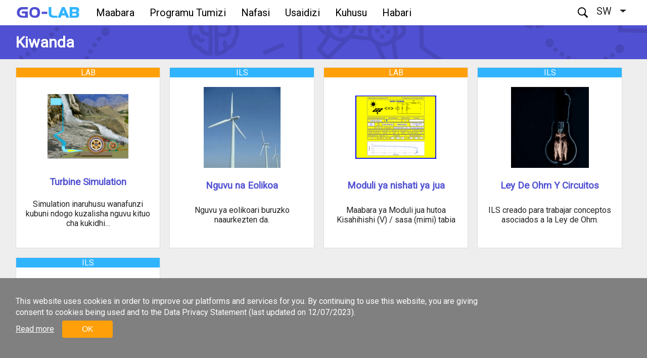

--- FILE ---
content_type: text/html; charset=UTF-8
request_url: https://www.golabz.eu/sw/taxonomy/term/927
body_size: 6754
content:
<!DOCTYPE html>
<html lang="sw" dir="ltr">
  <head>
    <meta charset="utf-8" />
<script>(function(i,s,o,g,r,a,m){i["GoogleAnalyticsObject"]=r;i[r]=i[r]||function(){(i[r].q=i[r].q||[]).push(arguments)},i[r].l=1*new Date();a=s.createElement(o),m=s.getElementsByTagName(o)[0];a.async=1;a.src=g;m.parentNode.insertBefore(a,m)})(window,document,"script","https://www.google-analytics.com/analytics.js","ga");ga("create", "UA-45581421-1", {"cookieDomain":"auto"});ga("require", "displayfeatures");ga("set", "anonymizeIp", true);ga("send", "pageview");</script>
<meta name="Generator" content="Drupal 8 (https://www.drupal.org)" />
<meta name="MobileOptimized" content="width" />
<meta name="HandheldFriendly" content="true" />
<meta name="viewport" content="width=device-width, initial-scale=1.0" />
<script>function euCookieComplianceLoadScripts() {}</script>
<style>div#sliding-popup, div#sliding-popup .eu-cookie-withdraw-banner, .eu-cookie-withdraw-tab {background: #808080} div#sliding-popup.eu-cookie-withdraw-wrapper { background: transparent; } #sliding-popup h1, #sliding-popup h2, #sliding-popup h3, #sliding-popup p, .eu-cookie-compliance-more-button, .eu-cookie-compliance-secondary-button, .eu-cookie-withdraw-tab { color: #ffffff;} .eu-cookie-withdraw-tab { border-color: #ffffff;}</style>
<link rel="shortcut icon" href="/sites/repository/profiles/nextlab/themes/nextlab_theme/themes/repository_theme/favicon.ico" type="image/vnd.microsoft.icon" />
<link rel="alternate" hreflang="en" href="https://www.golabz.eu/subject-domain/industry" />
<link rel="alternate" hreflang="fr" href="https://www.golabz.eu/fr/taxonomy/term/927" />
<link rel="alternate" hreflang="sw" href="https://www.golabz.eu/sw/taxonomy/term/927" />
<link rel="canonical" href="/sw/taxonomy/term/927" />
<link rel="shortlink" href="/sw/taxonomy/term/927" />
<link rel="delete-form" href="/sw/taxonomy/term/927/delete" />
<link rel="edit-form" href="/sw/taxonomy/term/927/edit" />
<link rel="drupal:content-translation-overview" href="/sw/taxonomy/term/927/translations" />
<link rel="drupal:content-translation-add" href="/sw/taxonomy/term/927/translations/add" />
<link rel="drupal:content-translation-edit" href="/sw/taxonomy/term/927/translations/edit" />
<link rel="drupal:content-translation-delete" href="/sw/taxonomy/term/927/translations/delete" />

    <meta name="theme-color" content="#5050d2">
    <title>Kiwanda | Golabz</title>
    <link rel="stylesheet" href="//maxcdn.bootstrapcdn.com/font-awesome/4.7.0/css/font-awesome.min.css" media="all" />
<link rel="stylesheet" href="//fonts.googleapis.com/css?family=Roboto" media="all" />
<link rel="stylesheet" href="/sites/repository/files/css/css_ho7JunOghugndR18pO3ZsUZjQKPBQ60J_nJF8IUEZF0.css?ssjujs" media="all" />
<link rel="stylesheet" href="/sites/repository/files/css/css_GZM4Bn46CN3efCzQTqb5Duk8n_UNYH-3W0G3d2TDl8g.css?ssjujs" media="all" />

    
<!--[if lte IE 8]>
<script src="/sites/repository/files/js/js_VtafjXmRvoUgAzqzYTA3Wrjkx9wcWhjP0G4ZnnqRamA.js"></script>
<![endif]-->

  </head>
    <body class="is-ultimenu-canvas is-ultimenu-canvas--hover taxonomy anonymous adminimal">
    
    
    <header class="header">
        <a href=/sw>
      <div class="logo"></div>
    </a>
  
  <div class="menu" id="menu"><i class="icon icon-menu"></i></div>
</header>
<nav  class="navigation">
    <div class="container">
          <a href=/sw>
        <div class="logo"></div>
      </a>
                <div class="region region-header">
      <div class="views-exposed-form search" data-drupal-selector="views-exposed-form-search-page-search" id="block-search">
    <div class="button" id="search-open-button"><i class="icon icon-search"></i></div>
    <div class="form">
      <form action="/sw/search" method="get" id="views-exposed-form-search-page-search" accept-charset="UTF-8">
  <div class="form--inline clearfix">
  <div class="js-form-item form-item js-form-type-search-api-autocomplete form-type-search-api-autocomplete js-form-item-keys form-item-keys">
      <label for="edit-keys">Search</label>
        <input data-drupal-selector="edit-keys" data-search-api-autocomplete-search="search" class="form-autocomplete form-text" data-autocomplete-path="/sw/search_api_autocomplete/search?display=page_search&amp;&amp;filter=keys" data-msg-maxlength="This field field has a maximum length of 128." type="text" id="edit-keys" name="keys" value="" size="30" maxlength="128" />

        </div>
<div data-drupal-selector="edit-actions" class="form-actions js-form-wrapper form-wrapper" id="edit-actions"><input data-drupal-selector="edit-submit-search" type="submit" id="edit-submit-search" value="Search" class="button js-form-submit form-submit" />
</div>

</div>

</form>

    </div>
    <div class="button" id="search-close-button"><i class="icon icon-close"></i></div>
  </div>
<div id="block-dropdownlanguagecontent" class="block">
  
    
      <fieldset class="js-form-item form-item js-form-wrapper form-wrapper">
      <legend>
    <span class="fieldset-legend"></span>
  </legend>
  <div class="fieldset-wrapper">
              <div class="dropbutton-wrapper"><div class="dropbutton-widget"><ul class="dropdown-language-item dropbutton"><li class="sw"><span class="language-link active-language" hreflang="sw">SW</span></li><li class="en"><a href="/subject-domain/industry" class="language-link" hreflang="en">EN</a></li><li class="fr"><a href="/fr/taxonomy/term/927" class="language-link" hreflang="fr">FR</a></li></ul></div></div>
          </div>
</fieldset>

  </div>
<div id="block-ultimenumainnavigation" class="block">
  
    
      <ul id="ultimenu-main" data-ultimenu="main" class="ultimenu ultimenu--hover ultimenu--main ultimenu--htb ultimenu--horizontal ultimenu--basic"><li class="ultimenu__item uitem"><a href="/sw/labs" data-drupal-link-system-path="labs" class="ultimenu__link">Maabara</a></li><li class="ultimenu__item uitem"><a href="/sw/apps" data-drupal-link-system-path="apps" class="ultimenu__link">Programu Tumizi</a></li><li class="ultimenu__item uitem"><a href="/sw/spaces" data-drupal-link-system-path="spaces" class="ultimenu__link">Nafasi</a></li><li class="ultimenu__item uitem"><a href="https://support.golabz.eu/" class="ultimenu__link is-external">Usaidizi</a></li><li class="ultimenu__item uitem has-ultimenu"><a href="https://premium.golabz.eu/about/go-lab-initiative" class="ultimenu__link is-external">Kuhusu<span class="caret" area-hidden="true"></span></a><section class="ultimenu__flyout"><div class="ultimenu__region region region-ultimenu-main-d72a42f9"><div id="block-aboutmainnav" class="block"><div class="clearfix text-formatted field body"><div class="nav-about__translate">Sehemu hii ya wavuti inapatikana tu kwa Kiingereza. Tunasikitika kwa usumbufu wowote.</div><div class="nav-about__main"><div class="nav-about"><div class="nav-about__header">Who we are</div><div class="nav-about__body nav-about__body--border"><iframe allow="accelerometer; autoplay; encrypted-media; gyroscope; picture-in-picture" allowfullscreen="" class="nav-about__item nav-about__video about__item--hide" frameborder="0" src="https://www.youtube.com/embed/XNqAlsid4XU"></iframe><ul class="nav-about__item nav-about__link"><li class="about-remove--margin nav-item-mobile"><a href="https://www.youtube.com/embed/XNqAlsid4XU" target="_blank"><i aria-hidden="true" class="fa fa-youtube-play">‌‌ </i> About Go-Lab Initiative</a></li><li><a href="https://premium.golabz.eu/about/go-lab-initiative" target="_blank">Go-Lab Initiative</a></li><li><a href="https://premium.golabz.eu/publications" target="_blank">Publications</a></li><li><a href="https://premium.golabz.eu/deliverables" target="_blank">Deliverables</a></li><li><a href="https://premium.golabz.eu/about/projects" target="_blank">All Projects</a></li></ul></div></div><div class="nav-about"><div class="nav-about__header ">References</div><div class="nav-about__body nav-about__body--border"><iframe allow="accelerometer; autoplay; encrypted-media; gyroscope; picture-in-picture" allowfullscreen="" class="nav-about__item nav-about__video about__item--hide" frameborder="0" src="https://www.youtube.com/embed/2ZwGkr1Q6c0"></iframe><ul class="nav-about__item nav-about__link link--inline"><li class="about-remove--margin nav-item-mobile"><a href="https://www.youtube.com/embed/2ZwGkr1Q6c0" target="_blank"><i aria-hidden="true" class="fa fa-youtube-play">‌‌ </i> About Go-Lab Ecosystem</a></li><li><a href="https://premium.golabz.eu/services/go-lab-ecosystem" target="_blank">Go-Lab Ecosystem</a></li><li><a href="https://premium.golabz.eu/about/schools-and-teachers" target="_blank">School and teachers</a></li><li><a href="https://premium.golabz.eu/about/ministries-and-institutes" target="_blank">Ministries and institutions</a></li><li><a href="https://premium.golabz.eu/about/online-lab-providers" target="_blank">Online lab providers</a></li></ul></div></div><div class="nav-about"><div class="nav-about__header ">Keep in touch</div><div class="nav-about__body"><div class="nav-about__item about__item--hide"><div class="nav-about__community"><img alt="eu" class="nav-about__img" data-entity-type="file" data-entity-uuid="06bf928c-f3da-401c-89ea-bef7e84bd44c" src="/sites/repository/files/inline-images/cbaba79f049d582309955638ed669e1e.png" /><div class="nav-about__text"><p class="community-small">European<br />
              teacher<br />
              community</p></div></div><div class="nav-about__community"><img alt="af" class="nav-about__img" data-entity-type="file" data-entity-uuid="7bcac7ff-e293-42dc-b9bf-4520955ea8c8" src="/sites/repository/files/inline-images/f0328f78b125c6eee2c7ce83fed8475b.png" /><div class="nav-about__text"><p class="community-small">African<br />
              teacher<br />
              community</p></div></div></div><ul class="nav-about__item nav-about__link"><li class="nav-item-mobile__social about-remove--margin"><img alt="eu" class="nav-about__img" data-entity-type="file" data-entity-uuid="3a8ddbfe-34bc-4e63-8137-c411c80d9b99" src="/sites/repository/files/inline-images/cbaba79f049d582309955638ed669e1e_0.png" />European teacher community</li><li class="nav-item-mobile__social about-remove--margin"><img alt="af" class="nav-about__img" data-entity-type="file" data-entity-uuid="fe894dd5-5627-447b-95e5-f035bf59890a" src="/sites/repository/files/inline-images/0666c2cb73ab58bff1013f7323600c52.png" />African teacher community</li><li><a href="https://support.golabz.eu/support/go-lab-in-your-country" target="_blank">Go-Lab in your country</a></li><li><a href="https://support.golabz.eu/support/teacher-training-institutions" target="_blank">National Training Institutes</a></li><li><a href="https://premium.golabz.eu/downloads" target="_blank">Download materials</a></li><li><a href="https://premium.golabz.eu/support-request" target="_blank">Contact us</a></li></ul></div></div></div></div></div></div></section></li><li class="ultimenu__item uitem"><a href="https://support.golabz.eu/news" class="ultimenu__link is-external">Habari</a></li></ul>
  </div>

  </div>

  </div>
</nav>
  <main class="content">
                    <div  class="banner">
        <div class="container">
                      <h2>Kiwanda</h2>
                  </div>
      </div>
        <div class="container">
                                  <section class="main">
            <div class="region region-content">
    <div id="block-repository-content" class="block">
  
    
      <div class="views-element-container"><div class="terms view view-taxonomy view-id-taxonomy view-display-id-page_taxonomy js-view-dom-id-6aa344912410d39defb43efc900e827e49df3d9e57d8dc2dbedcede6704339c7">
  
    
      
      <div class="view-content">
          <div class="taxonomy card views-row"><div class="views-field views-field-field-image"><div class="field-content image">  <a href="/sw/node/6254"><img src="/sites/repository/files/styles/thumbnail_160x160/public/images/lab/7c1433917fab99c068518d7110e17fcb.png?itok=R1g2Gkkm" width="160" height="160" class="image-style-thumbnail-160x160" />

</a>
</div></div><div class="views-field views-field-title"><h3 class="field-content title"><a href="/sw/node/6254" hreflang="sw">Turbine Simulation</a></h3></div><div class="views-field views-field-body"><div class="field-content description">Simulation inaruhusu wanafunzi kubuni ndogo kuzalisha nguvu kituo cha kukidhi…</div></div><div class="views-field views-field-type"><span class="field-content"><div class="tag tag-lab">LAB</div></span></div></div>
    <div class="taxonomy card views-row"><div class="views-field views-field-field-image"><div class="field-content image">  <a href="/sw/node/7278"><img src="/sites/repository/files/styles/thumbnail_160x160/public/images/ils/ca1dc6ec78e02dd09087cb279eb6b55a.jpg.png?itok=5HVFOVrK" width="160" height="160" alt="" class="image-style-thumbnail-160x160" />

</a>
</div></div><div class="views-field views-field-title"><h3 class="field-content title"><a href="/sw/node/7278" hreflang="sw">Nguvu na Eolikoa</a></h3></div><div class="views-field views-field-body"><div class="field-content description">Nguvu ya eolikoari buruzko naaurkezten da.</div></div><div class="views-field views-field-type"><span class="field-content"><div class="tag tag-ils">ILS</div></span></div></div>
    <div class="taxonomy card views-row"><div class="views-field views-field-field-image"><div class="field-content image">  <a href="/sw/node/539"><img src="/sites/repository/files/styles/thumbnail_160x160/public/images/lab/d12463527d7bfc4d643f16bd7e3146ee.png?itok=qAKVPv4G" width="160" height="160" class="image-style-thumbnail-160x160" />

</a>
</div></div><div class="views-field views-field-title"><h3 class="field-content title"><a href="/sw/node/539" hreflang="sw">Moduli ya nishati ya jua</a></h3></div><div class="views-field views-field-body"><div class="field-content description">Maabara ya Moduli jua hutoa Kisahihishi (V) / sasa (mimi) tabia</div></div><div class="views-field views-field-type"><span class="field-content"><div class="tag tag-lab">LAB</div></span></div></div>
    <div class="taxonomy card views-row"><div class="views-field views-field-field-image"><div class="field-content image">  <a href="/sw/node/8278"><img src="/sites/repository/files/styles/thumbnail_160x160/public/images/ils/292b2b531dac7e6f8f29e4342464aef2.jpg.png?itok=nbv6fotL" width="160" height="160" alt="" class="image-style-thumbnail-160x160" />

</a>
</div></div><div class="views-field views-field-title"><h3 class="field-content title"><a href="/sw/node/8278" hreflang="sw">Ley De Ohm Y Circuitos</a></h3></div><div class="views-field views-field-body"><div class="field-content description">ILS creado para trabajar conceptos asociados a la Ley de Ohm.</div></div><div class="views-field views-field-type"><span class="field-content"><div class="tag tag-ils">ILS</div></span></div></div>
    <div class="taxonomy card views-row"><div class="views-field views-field-field-image"><div class="field-content image">  <a href="/sw/node/8452"><img src="/sites/repository/files/styles/thumbnail_160x160/public/images/ils/6428d2be6e83c4bb8f558bcf899a6a12.jpg.png?itok=G9o3JdaP" width="160" height="160" alt="" class="image-style-thumbnail-160x160" />

</a>
</div></div><div class="views-field views-field-title"><h3 class="field-content title"><a href="/sw/node/8452" hreflang="sw">Aprites Ekonomika</a></h3></div><div class="views-field views-field-body"><div class="field-content description">Projekta darbs par aprites ekonomiku izvēlētajā tēmā (Project work "Circular…</div></div><div class="views-field views-field-type"><span class="field-content"><div class="tag tag-ils">ILS</div></span></div></div>

    </div>
  
      
          </div>
</div>

  </div>

  </div>

        </section>
                    <section class="sidebar"></section>          </div>
  </main>
  <footer  class="footer">
    <div class="container">
      <div class="panel">
        <h4>About this platform:</h4>
        <ul class="links">
          <li><a href="https://support.golabz.eu/sites/support/files/inline-files/Technical%20requirements.pdf">Mahitaji za Kiufundi</a></li>
          <li><a href="http://premium.golabz.eu/data-privacy">Data Privacy Statement</a></li>
          <li><a href="http://premium.golabz.eu/legal-notice">Arifa ya Kisheria</a></li>
        </ul>
      </div>
        <div class="panel">
    <h4>Maudhui yanayopatikana:</h4>
    <ul class="statistics">
              <li><span class="dot lab"></span><a href=/sw/labs>1003 Maabara</a></li>
        <li><span class="dot app"></span><a href=/sw/apps>54 Programu Tumizi</a></li>
        <li><span class="dot ils"></span><a href=/sw/spaces>1718 Nafasi</a></li>
          </ul>
  </div>
      <div class="panel">
        <h4>Awards:</h4>
        <ul class="awards">
          <li><span class="awards2016"></span></li>
          <li><span class="awards2018"></span></li>
          <li><span class="delina"></span></li>
        </ul>
      </div>
      <div class="panel">
        <h4>Tufuate:</h4>
        <ul class="social">
          <li><a href="https://twitter.com/GoLabProject" target="_blank"><i class="fa fa-twitter-square"></i></a></li>
          <li><a href="https://www.youtube.com/user/GoLabProject" target="_blank"><i class="fa fa-youtube-square"></i></a></li>
          <li><a href="https://www.facebook.com/groups/golab.project" target="_blank"><i class="fa fa-facebook-square"></i></a></li>
          <li><a href="https://www.linkedin.com/company-beta/18144102/" target="_blank"><i class="fa fa-linkedin-square"></i></a></li>
        </ul>
      </div>
      <div class="bar">
        <div>
          <span class="eu"></span>
        </div>
        <div>
          &copy; Next-Lab - Washikadau wa Kizazi Kijacho na Mfumo wa Kiwango Kijacho kwa minajili ya Elimu Shirikishi ya Sayansi na Maabara Mtandaoni.
          <br>Tovuti hii ni sehemu ya mradi ambao umepokea ufadhili kutoka kwa programu ya utafiti na ubunifu 2020 ya Horizon ya Muungano wa Nchi za Ulaya kupitia kwa mkataba wa msaada Nambari 731685.
        </div>
      </div>
    </div>
  </footer>


    <button data-ultimenu-button="#ultimenu-main" class="button button--ultimenu" aria-label="Menu" value="Menu"><span class="bars">Menu</span></button>
    <script type="application/json" data-drupal-selector="drupal-settings-json">{"path":{"baseUrl":"\/","scriptPath":null,"pathPrefix":"sw\/","currentPath":"taxonomy\/term\/927","currentPathIsAdmin":false,"isFront":false,"currentLanguage":"sw"},"pluralDelimiter":"\u0003","ajaxPageState":{"libraries":"classy\/base,classy\/messages,clientside_validation_jquery\/cv.jquery.ckeditor,clientside_validation_jquery\/cv.jquery.validate,core\/drupal.dropbutton,core\/html5shiv,core\/normalize,dropdown_language\/dropdown-language-selector,eu_cookie_compliance\/eu_cookie_compliance,google_analytics\/google_analytics,nextlab_theme\/fontawesome,nextlab_theme\/googlefonts,nextlab_theme\/theme,repository_theme\/theme,search_api_autocomplete\/search_api_autocomplete,simple_popup_blocks\/simple_popup_blocks,system\/base,ultimenu\/extras,ultimenu\/hamburger,ultimenu\/offcanvas.scalein,ultimenu\/skin.basic,views\/views.module","theme":"repository_theme","theme_token":null},"ajaxTrustedUrl":{"\/sw\/search":true},"clientside_validation_jquery":{"validate_all_ajax_forms":2,"force_validate_on_blur":false,"messages":{"required":"This field is required.","remote":"Please fix this field.","email":"Please enter a valid email address.","url":"Please enter a valid URL.","date":"Please enter a valid date.","dateISO":"Please enter a valid date (ISO).","number":"Please enter a valid number.","digits":"Please enter only digits.","equalTo":"Please enter the same value again.","maxlength":"Please enter no more than {0} characters.","minlength":"Please enter at least {0} characters.","rangelength":"Please enter a value between {0} and {1} characters long.","range":"Please enter a value between {0} and {1}.","max":"Please enter a value less than or equal to {0}.","min":"Please enter a value greater than or equal to {0}.","step":"Please enter a multiple of {0}."}},"google_analytics":{"trackOutbound":true,"trackMailto":true,"trackDownload":true,"trackDownloadExtensions":"7z|aac|arc|arj|asf|asx|avi|bin|csv|doc(x|m)?|dot(x|m)?|exe|flv|gif|gz|gzip|hqx|jar|jpe?g|js|mp(2|3|4|e?g)|mov(ie)?|msi|msp|pdf|phps|png|ppt(x|m)?|pot(x|m)?|pps(x|m)?|ppam|sld(x|m)?|thmx|qtm?|ra(m|r)?|sea|sit|tar|tgz|torrent|txt|wav|wma|wmv|wpd|xls(x|m|b)?|xlt(x|m)|xlam|xml|z|zip","trackColorbox":true},"simple_popup_blocks":{"settings":[{"pid":"1","identifier":"block-filtersmobile","type":"0","css_selector":"1","layout":"0","visit_counts":"0","overlay":"0","escape":"0","trigger_method":"1","trigger_selector":".popup-filter-button","delay":"0","minimize":"0","close":"1","width":"400","status":"1"},{"pid":"2","identifier":"block-filtersmobileforcollections","type":"0","css_selector":"1","layout":"0","visit_counts":"0","overlay":"0","escape":"0","trigger_method":"1","trigger_selector":".popup-filter-collections-button","delay":"0","minimize":"0","close":"1","width":"400","status":"1"}]},"eu_cookie_compliance":{"popup_enabled":true,"popup_agreed_enabled":false,"popup_hide_agreed":false,"popup_clicking_confirmation":false,"popup_scrolling_confirmation":false,"popup_html_info":"\u003Cdiv class=\u0022eu-cookie-compliance-banner eu-cookie-compliance-banner-info\u0022\u003E\n  \u003Cdiv class=\u0022container popup-content info eu-cookie-compliance-content\u0022\u003E\n    \u003Cdiv id=\u0022popup-golabz\u0022\u003E\n         \u003Cdiv id=\u0022popup-text\u0022 class=\u0022eu-cookie-compliance-message\u0022\u003E\n              \u003Ch2 class=\u0022golabz-cookies\u0022\u003EThis website uses cookies in order to improve our platforms and services for you. By continuing to use this website, you are giving consent to cookies being used and to the Data Privacy Statement (last updated on 12\/07\/2023).\u003C\/h2\u003E\n         \u003C\/div\u003E\n         \u003Cdiv id=\u0022popup-buttons\u0022 class=\u0022eu-cookie-compliance-buttons\u0022\u003E\n                                 \u003Cbutton type=\u0022button\u0022 class=\u0022find-more-button eu-cookie-compliance-more-button\u0022\u003ERead more\u003C\/button\u003E\n                              \u003Cbutton type=\u0022button\u0022 class=\u0022agree-button eu-cookie-compliance-default-button\u0022 id=\u0022agree-button-golabz\u0022\u003EOK\u003C\/button\u003E\n                        \u003C\/div\u003E\n    \u003C\/div\u003E\n  \u003C\/div\u003E\n\u003C\/div\u003E","use_mobile_message":false,"mobile_popup_html_info":"\u003Cdiv class=\u0022eu-cookie-compliance-banner eu-cookie-compliance-banner-info\u0022\u003E\n  \u003Cdiv class=\u0022container popup-content info eu-cookie-compliance-content\u0022\u003E\n    \u003Cdiv id=\u0022popup-golabz\u0022\u003E\n         \u003Cdiv id=\u0022popup-text\u0022 class=\u0022eu-cookie-compliance-message\u0022\u003E\n              \n         \u003C\/div\u003E\n         \u003Cdiv id=\u0022popup-buttons\u0022 class=\u0022eu-cookie-compliance-buttons\u0022\u003E\n                                 \u003Cbutton type=\u0022button\u0022 class=\u0022find-more-button eu-cookie-compliance-more-button\u0022\u003ERead more\u003C\/button\u003E\n                              \u003Cbutton type=\u0022button\u0022 class=\u0022agree-button eu-cookie-compliance-default-button\u0022 id=\u0022agree-button-golabz\u0022\u003EOK\u003C\/button\u003E\n                        \u003C\/div\u003E\n    \u003C\/div\u003E\n  \u003C\/div\u003E\n\u003C\/div\u003E","mobile_breakpoint":768,"popup_html_agreed":false,"popup_use_bare_css":false,"popup_height":"auto","popup_width":"100%","popup_delay":1000,"popup_link":"http:\/\/nextlab.golabz.eu\/data-privacy","popup_link_new_window":true,"popup_position":false,"popup_language":"sw","store_consent":false,"better_support_for_screen_readers":false,"cookie_name":"","reload_page":false,"domain":".golabz.eu","popup_eu_only_js":false,"cookie_lifetime":547,"cookie_session":0,"disagree_do_not_show_popup":false,"method":"default","whitelisted_cookies":"","withdraw_markup":"\u003Cbutton type=\u0022button\u0022 class=\u0022eu-cookie-withdraw-tab\u0022\u003EPrivacy settings\u003C\/button\u003E\n\u003Cdiv class=\u0022eu-cookie-withdraw-banner\u0022\u003E\n  \u003Cdiv class=\u0022container popup-content info eu-cookie-compliance-content\u0022\u003E\n    \u003Cdiv id=\u0022popup-text\u0022 class=\u0022eu-cookie-compliance-message\u0022\u003E\n      \u003Ch2\u003EWe use cookies on this site to enhance your user experience\u003C\/h2\u003E\u003Cp\u003EYou have given your consent for us to set cookies.\u003C\/p\u003E\n    \u003C\/div\u003E\n    \u003Cdiv id=\u0022popup-buttons\u0022 class=\u0022eu-cookie-compliance-buttons\u0022\u003E\n      \u003Cbutton type=\u0022button\u0022 class=\u0022eu-cookie-withdraw-button\u0022\u003EWithdraw consent\u003C\/button\u003E\n    \u003C\/div\u003E\n  \u003C\/div\u003E\n\u003C\/div\u003E","withdraw_enabled":false},"ultimenu":{"canvasOff":"#header","canvasOn":"#main-wrapper, .featured-top, .site-footer"},"search_api_autocomplete":{"search":{"delay":true,"auto_submit":true}},"user":{"uid":0,"permissionsHash":"45e41eab04af5c43c095e3045a046d0a15c3cf19ca315751d2ca37f2ed77c279"}}</script>
<script src="/sites/repository/files/js/js_jpmLBGenXekRvCZJUePl0CGMH8ZFWTWD3DKmNokk6MY.js"></script>
<script src="/sites/repository/files/js/js_sc7b_Fw0ZDF1I6amA_IDOMAx03ifBVnjTR0ECtilvEw.js"></script>

	
  </body>
</html>


--- FILE ---
content_type: application/javascript
request_url: https://www.golabz.eu/sites/repository/files/js/js_sc7b_Fw0ZDF1I6amA_IDOMAx03ifBVnjTR0ECtilvEw.js
body_size: 29786
content:
(function(t,a){var e=void 0;function o(e){var i=[],r=!1,a='',c=e.length,o=void 0;for(var n=0;n<c;n++){o=e.charAt(n);if(o==='"'){a+=o;r=!r}
else if(o===','&&!r){i.push(a.trim());a=''}
else{a+=o}};if(e.length>0){i.push(t.trim(a))};return i};function n(t){return e.splitValues(t).pop()};function i(t){var o=e.options;if(o.isComposing){return!1};var a=e.extractLastTerm(t.target.value);if(a.length>0&&o.firstCharacterBlacklist.indexOf(a[0])!==-1){return!1};return a.length>=o.minLength};function r(a,o){var n=this.element.attr('id');if(!(n in e.cache)){e.cache[n]={}};function r(t){var r=e.splitValues(a.term),c=r.length;for(var n=0;n<c;n++){var i=t.indexOf(r[n]);if(i>=0){t.splice(i,1)}};o(t)};var i=e.extractLastTerm(a.term);function s(t){e.cache[n][i]=t;r(t)};if(e.cache[n].hasOwnProperty(i)){r(e.cache[n][i])}
else{var c=t.extend({success:s,data:{q:i}},e.ajax);t.ajax(this.element.attr('data-autocomplete-path'),c)}};function c(){return!1};function s(t,a){var o=e.splitValues(t.target.value);o.pop();o.push(a.item.value);t.target.value=o.join(', ');return!1};function u(e,a){return t('<li>').append(t('<a>').html(a.label)).appendTo(e)};a.behaviors.autocomplete={attach:function(a){var o=t(a).find('input.form-autocomplete').once('autocomplete');if(o.length){var n=o.attr('data-autocomplete-first-character-blacklist');t.extend(e.options,{firstCharacterBlacklist:n||''});o.autocomplete(e.options).each(function(){t(this).data('ui-autocomplete')._renderItem=e.options.renderItem});o.on('compositionstart.autocomplete',function(){e.options.isComposing=!0});o.on('compositionend.autocomplete',function(){e.options.isComposing=!1})}},detach:function(e,a,o){if(o==='unload'){t(e).find('input.form-autocomplete').removeOnce('autocomplete').autocomplete('destroy')}}};e={cache:{},splitValues:o,extractLastTerm:n,options:{source:r,focus:c,search:i,select:s,renderItem:u,minLength:1,firstCharacterBlacklist:'',isComposing:!1},ajax:{dataType:'json'}};a.autocomplete=e})(jQuery,Drupal);;
(function(t,e,o){"use strict";e.google_analytics={};t(document).ready(function(){t(document.body).on("mousedown keyup touchstart",function(a){t(a.target).closest("a,area").each(function(){if(e.google_analytics.isInternal(this.href)){if(t(this).is(".colorbox")&&(o.google_analytics.trackColorbox)){}
else if(o.google_analytics.trackDownload&&e.google_analytics.isDownload(this.href)){ga("send",{hitType:"event",eventCategory:"Downloads",eventAction:e.google_analytics.getDownloadExtension(this.href).toUpperCase(),eventLabel:e.google_analytics.getPageUrl(this.href),transport:"beacon"})}
else if(e.google_analytics.isInternalSpecial(this.href)){ga("send",{hitType:"pageview",page:e.google_analytics.getPageUrl(this.href),transport:"beacon"})}}
else{if(o.google_analytics.trackMailto&&t(this).is("a[href^='mailto:'],area[href^='mailto:']")){ga("send",{hitType:"event",eventCategory:"Mails",eventAction:"Click",eventLabel:this.href.substring(7),transport:"beacon"})}
else if(o.google_analytics.trackOutbound&&this.href.match(/^\w+:\/\//i)){if(o.google_analytics.trackDomainMode!==2||(o.google_analytics.trackDomainMode===2&&!e.google_analytics.isCrossDomain(this.hostname,o.google_analytics.trackCrossDomains))){ga("send",{hitType:"event",eventCategory:"Outbound links",eventAction:"Click",eventLabel:this.href,transport:"beacon"})}}}})});if(o.google_analytics.trackUrlFragments){window.onhashchange=function(){ga("send",{hitType:"pageview",page:location.pathname+location.search+location.hash})}};if(o.google_analytics.trackColorbox){t(document).on("cbox_complete",function(){var o=t.colorbox.element().attr("href");if(o){ga("send",{hitType:"pageview",page:e.google_analytics.getPageUrl(o)})}})}});e.google_analytics.isCrossDomain=function(e,o){return t.inArray(e,o)>-1?!0:!1};e.google_analytics.isDownload=function(e){var t=new RegExp("\\.("+o.google_analytics.trackDownloadExtensions+")([\?#].*)?$","i");return t.test(e)};e.google_analytics.isInternal=function(e){var t=new RegExp("^(https?):\/\/"+window.location.host,"i");return t.test(e)};e.google_analytics.isInternalSpecial=function(e){var t=new RegExp("(\/go\/.*)$","i");return t.test(e)};e.google_analytics.getPageUrl=function(e){var t=new RegExp("^(https?):\/\/"+window.location.host,"i");return e.replace(t,"")};e.google_analytics.getDownloadExtension=function(e){var a=new RegExp("\\.("+o.google_analytics.trackDownloadExtensions+")([\?#].*)?$","i"),t=a.exec(e);return(t===null)?"":t[1]}})(jQuery,Drupal,drupalSettings);;
(function(s,t){'use strict';s(document).ready(function(){var t=drupalSettings.simple_popup_blocks.settings,r=document.documentElement;s.each(t,function(h,t){var d='',n=t.identifier,v=t.visit_counts.split(','),g=!0,u='',b=1,y=0,c='',f='',m='',w='',p='',l='',C=!1,k='',z=!0;if(v.length==1&&v[0]==0){g=!1};if(g==!0){u=o('spb_'+n);if(u){b=+u+1;a('spb_'+n,b,100)}
else{a('spb_'+n,b,100)}};b=b.toString();y=s.inArray(b,v);c='.';if(t.css_selector==1){c='#'};f='spb-'+n;d=n+'-modal';m=n+'-modal-close';w=n+'-modal-minimize';p=n+'-modal-minimized';l='.'+d+' .spb-popup-main-wrapper';s(c+n).wrap(s('<div class="'+d+'"></div>'));s('.'+d).hide();if(y==-1&&g==!0){return!0};s(c+n).wrap(s('<div class="spb-popup-main-wrapper"></div>'));s('.'+d).wrap('<div id="'+f+'" class="simple-popup-blocks-global"></div>');s(c+n).before(s('<div class="spb-controls"></div>'));C=s('#'+f).hasClass('simple-popup-blocks-global');if(!C){return!0};if(t.minimize==='1'){s('#'+f+' .spb-controls').prepend(s('<span class="'+w+' spb_minimize">-</span>'));s('.'+d).before(s('<span class="'+p+' spb_minimized"></span>'))};if(t.close==1){s('#'+f+' .spb-controls').prepend(s('<span class="'+m+' spb_close">&times;</span>'))};if(t.overlay==1){s('.'+d).addClass('spb_overlay')};switch(t.layout){case'0':s(l).addClass('spb_top_left');s(l).css({'width':t.width,});break;case'1':s(l).addClass('spb_top_right');s(l).css({'width':t.width,});break;case'2':s(l).addClass('spb_bottom_left');s(l).css({'width':t.width,});break;case'3':s(l).addClass('spb_bottom_right');s(l).css({'width':t.width,});break;case'4':s(l).addClass('spb_center');s(l).css({'width':t.width,});break;case'5':s(l).addClass('spb_top_center');s(l).css({});break;case'6':s(l).addClass('spb_top_bar');s(l).css({});break;case'7':s(l).addClass('spb_bottom_bar');s(l).css({});break;case'8':s(l).addClass('spb_left_bar');s(l).css({'width':t.width,});break;case'9':s(l).addClass('spb_right_bar');s(l).css({'width':t.width,});break};if(t.trigger_method==0&&t.delay>0){k=t.delay*1000;s('.'+d).delay(k).fadeIn('slow');if(t.overlay==1){setTimeout(e,k)}}
else if(t.trigger_method==0){s('.'+d).show();s(c+n).show();if(t.overlay==1){e()}}
else if(t.trigger_method==1){s(t.trigger_selector).click(function(){s('.'+d).show();s(c+n).show();if(t.overlay==1){e()};return!1})}
else if(t.trigger_method==2){s(r).mouseleave(function(i){if(i.clientY>20){return};if(!z){return};z=!1;s('.'+d).show();s(c+n).show();if(t.overlay==1){e()}})};s('.'+m).click(function(){s('.'+d).hide();i()});s('.'+w).click(function(){s('.'+d).hide();i();s('.'+p).show()});s('.'+p).click(function(){s('.'+d).show();s(c+n).show();if(t.overlay==1){e()};s('.'+p).hide()});if(t.escape==1){s(document).keyup(function(e){if(e.keyCode==27){s('.'+d).hide();i();s('.'+p).show()}})}})});function e(){s('body').css({'overflow':'hidden',})};function i(){s('body').css({'overflow':'',})};function a(s,e,t){if(t){var i=new Date();i.setTime(i.getTime()+(t*24*60*60*1000));var a='; expires='+i.toGMTString()}
else{var a=''};document.cookie=s+'='+e+a+'; path=/'};function o(e){var t=e+'=',a=document.cookie.split(';');for(var i=0;i<a.length;i++){var s=a[i];while(s.charAt(0)==' '){s=s.substring(1,s.length)};if(s.indexOf(t)==0){return s.substring(t.length,s.length)}};return null}})(jQuery,Drupal);
/**
 * StyleFix 1.0.3 & PrefixFree 1.0.7
 * @author Lea Verou
 * MIT license
 */
(function(){function m(a,b){return[].slice.call((b||document).querySelectorAll(a))}if(window.addEventListener){var e=window.StyleFix={link:function(a){var b=a.href||a.getAttribute("data-href");try{if(!b||"stylesheet"!==a.rel||a.hasAttribute("data-noprefix"))return}catch(p){return}var d=b.replace(/[^\/]+$/,""),f=(/^[a-z]{3,10}:/.exec(d)||[""])[0],h=(/^[a-z]{3,10}:\/\/[^\/]+/.exec(d)||[""])[0],k=/^([^?]*)\??/.exec(b)[1],g=a.parentNode,c=new XMLHttpRequest,l;c.onreadystatechange=function(){4===c.readyState&&
l()};l=function(){var b=c.responseText;if(b&&a.parentNode&&(!c.status||400>c.status||600<c.status)){if((b=e.fix(b,!0,a))&&d)var b=b.replace(/url\(\s*?((?:"|')?)(.+?)\1\s*?\)/gi,function(b,a,c){return/^([a-z]{3,10}:|#)/i.test(c)?b:/^\/\//.test(c)?'url("'+f+c+'")':/^\//.test(c)?'url("'+h+c+'")':/^\?/.test(c)?'url("'+k+c+'")':'url("'+d+c+'")'}),n=d.replace(/([\\\^\$*+[\]?{}.=!:(|)])/g,"\\$1"),b=b.replace(RegExp("\\b(behavior:\\s*?url\\('?\"?)"+n,"gi"),"$1");n=document.createElement("style");n.textContent=
"/*# sourceURL="+a.getAttribute("href")+" */\n/*@ sourceURL="+a.getAttribute("href")+" */\n"+b;n.media=a.media;n.disabled=a.disabled;n.setAttribute("data-href",a.getAttribute("href"));a.id&&(n.id=a.id);g.insertBefore(n,a);g.removeChild(a);n.media=a.media}};try{c.open("GET",b),c.send(null)}catch(p){"undefined"!=typeof XDomainRequest&&(c=new XDomainRequest,c.onerror=c.onprogress=function(){},c.onload=l,c.open("GET",b),c.send(null))}a.setAttribute("data-inprogress","")},styleElement:function(a){if(!a.hasAttribute("data-noprefix")){var b=
a.disabled;a.textContent=e.fix(a.textContent,!0,a);a.disabled=b}},styleAttribute:function(a){var b=a.getAttribute("style"),b=e.fix(b,!1,a);a.setAttribute("style",b)},process:function(){m('link[rel="stylesheet"]:not([data-inprogress])').forEach(StyleFix.link);m("style").forEach(StyleFix.styleElement);m("[style]").forEach(StyleFix.styleAttribute)},register:function(a,b){(e.fixers=e.fixers||[]).splice(void 0===b?e.fixers.length:b,0,a)},fix:function(a,b,d){if(e.fixers)for(var f=0;f<e.fixers.length;f++)a=
e.fixers[f](a,b,d)||a;return a},camelCase:function(a){return a.replace(/-([a-z])/g,function(b,a){return a.toUpperCase()}).replace("-","")},deCamelCase:function(a){return a.replace(/[A-Z]/g,function(b){return"-"+b.toLowerCase()})}};(function(){setTimeout(function(){m('link[rel="stylesheet"]').forEach(StyleFix.link)},10);document.addEventListener("DOMContentLoaded",StyleFix.process,!1)})()}})();
(function(m){function e(b,d,f,h,k){b=a[b];b.length&&(b=RegExp(d+"("+b.join("|")+")"+f,"gi"),k=k.replace(b,h));return k}if(window.StyleFix&&window.getComputedStyle){var a=window.PrefixFree={prefixCSS:function(b,d,f){var h=a.prefix;-1<a.functions.indexOf("linear-gradient")&&(b=b.replace(/(\s|:|,)(repeating-)?linear-gradient\(\s*(-?\d*\.?\d*)deg/ig,function(b,a,d,f){return a+(d||"")+"linear-gradient("+(90-f)+"deg"}));b=e("functions","(\\s|:|,)","\\s*\\(","$1"+h+"$2(",b);b=e("keywords","(\\s|:)","(\\s|;|\\}|$)",
"$1"+h+"$2$3",b);b=e("properties","(^|\\{|\\s|;)","\\s*:","$1"+h+"$2:",b);if(a.properties.length){var k=RegExp("\\b("+a.properties.join("|")+")(?!:)","gi");b=e("valueProperties","\\b",":(.+?);",function(a){return a.replace(k,h+"$1")},b)}d&&(b=e("selectors","","\\b",a.prefixSelector,b),b=e("atrules","@","\\b","@"+h+"$1",b));b=b.replace(RegExp("-"+h,"g"),"-");return b=b.replace(/-\*-(?=[a-z]+)/gi,a.prefix)},property:function(b){return(0<=a.properties.indexOf(b)?a.prefix:"")+b},value:function(b,d){b=
e("functions","(^|\\s|,)","\\s*\\(","$1"+a.prefix+"$2(",b);b=e("keywords","(^|\\s)","(\\s|$)","$1"+a.prefix+"$2$3",b);0<=a.valueProperties.indexOf(d)&&(b=e("properties","(^|\\s|,)","($|\\s|,)","$1"+a.prefix+"$2$3",b));return b},prefixSelector:function(b){return a.selectorMap[b]||b},prefixProperty:function(b,d){var f=a.prefix+b;return d?StyleFix.camelCase(f):f}};(function(){var b={},d=[],f=getComputedStyle(document.documentElement,null),h=document.createElement("div").style,k=function(a){if("-"===
a.charAt(0)){d.push(a);a=a.split("-");var c=a[1];for(b[c]=++b[c]||1;3<a.length;)a.pop(),c=a.join("-"),StyleFix.camelCase(c)in h&&-1===d.indexOf(c)&&d.push(c)}};if(f&&0<f.length)for(var g=0;g<f.length;g++)k(f[g]);else for(var c in f)k(StyleFix.deCamelCase(c));var g=0,e,p;for(p in b)f=b[p],g<f&&(e=p,g=f);a.prefix="-"+e+"-";a.Prefix=StyleFix.camelCase(a.prefix);a.properties=[];for(g=0;g<d.length;g++)c=d[g],0===c.indexOf(a.prefix)&&(e=c.slice(a.prefix.length),StyleFix.camelCase(e)in h||a.properties.push(e));
!("Ms"!=a.Prefix||"transform"in h||"MsTransform"in h)&&"msTransform"in h&&a.properties.push("transform","transform-origin");a.properties.sort()})();(function(){function b(a,b){e[b]="";e[b]=a;return!!e[b]}var d={"linear-gradient":{property:"backgroundImage",params:"red, teal"},calc:{property:"width",params:"1px + 5%"},element:{property:"backgroundImage",params:"#foo"},"cross-fade":{property:"backgroundImage",params:"url(a.png), url(b.png), 50%"},"image-set":{property:"backgroundImage",params:"url(a.png) 1x, url(b.png) 2x"}};
d["repeating-linear-gradient"]=d["repeating-radial-gradient"]=d["radial-gradient"]=d["linear-gradient"];var f={initial:"color",grab:"cursor",grabbing:"cursor","zoom-in":"cursor","zoom-out":"cursor",box:"display",flexbox:"display","inline-flexbox":"display",flex:"display","inline-flex":"display",grid:"display","inline-grid":"display","max-content":"width","min-content":"width","fit-content":"width","fill-available":"width","contain-floats":"width"};a.functions=[];a.keywords=[];var e=document.createElement("div").style,
k;for(k in d){var g=d[k],c=g.property,g=k+"("+g.params+")";!b(g,c)&&b(a.prefix+g,c)&&a.functions.push(k)}for(var l in f)c=f[l],!b(l,c)&&b(a.prefix+l,c)&&a.keywords.push(l)})();(function(){function b(a){h.textContent=a+"{}";return!!h.sheet.cssRules.length}var d={":any-link":null,"::backdrop":null,":fullscreen":null,":full-screen":":fullscreen","::placeholder":null,":placeholder":"::placeholder","::input-placeholder":"::placeholder",":input-placeholder":"::placeholder",":read-only":null,":read-write":null,
"::selection":null},e={keyframes:"name",viewport:null,document:'regexp(".")'};a.selectors=[];a.selectorMap={};a.atrules=[];var h=m.appendChild(document.createElement("style")),k;for(k in d){var g=d[k]||k,c=k.replace(/::?/,function(b){return b+a.prefix});!b(g)&&b(c)&&(a.selectors.push(g),a.selectorMap[g]=c)}for(var l in e)d=l+" "+(e[l]||""),!b("@"+d)&&b("@"+a.prefix+d)&&a.atrules.push(l);m.removeChild(h)})();a.valueProperties=["transition","transition-property","will-change"];m.className+=" "+a.prefix;
StyleFix.register(a.prefixCSS)}})(document.documentElement);
;
(function(n){n(function(){n(':not(.open).accordion > div').hide();n('.accordion > h3').click(function(){var i=n(this).parent();n(i).siblings().removeClass('open').children('div').slideUp();n(i).toggleClass('open').children('div').slideToggle()});n('#menu').click(function(){n('.navigation').toggleClass('open')})})})(jQuery);;
(function(e){e(function(){e('#search-open-button, #search-close-button').click(function(){e(this).parent().toggleClass('open').find('input#edit-keys').focus()});e('body.search').find('div.search').addClass('open');var t=e('.field-group.group-info');if(e(t).height()>320){var l=drupalSettings.path.currentLanguage,i,a;switch(l){case'fr':i='plus ...';a='moins ...';break;case'sw':i='zaidi ...';a='chini ...';break;default:i='more ...';a='less ...';break};var s=e('<a href="javascript:void()" class="more">'+i+'</a>');e(t).append(s);s.click(function(){e(this).text(e(this).text().includes(i)?a:i);e(this).parent().find('.less').slideToggle(200)});var n=s.height();e(t).find('.field').each(function(){n+=e(this).height()+8;if(n>320){e(this).addClass('less').hide()}})};if(e('.view-header').length)e('h2.banner-title-h2').addClass('collapse-panel');e('div.banner').click(function(){e('h2.banner-title-h2').toggleClass('active');e('.view-header').children().toggleClass('active')});if(e('input#edit-keys').val())e('input#edit-keys').css('background-image','none')})})(jQuery);;
(function(n){n(function(){n('.trigger-comments').click(function(){n(this).toggleClass('open');n('div.expand-comments').toggleClass('open')})})})(jQuery);;
/*! jquery.cookie v1.4.1 | MIT */
!function(a){"function"==typeof define&&define.amd?define(["jquery"],a):"object"==typeof exports?a(require("jquery")):a(jQuery)}(function(a){function b(a){return h.raw?a:encodeURIComponent(a)}function c(a){return h.raw?a:decodeURIComponent(a)}function d(a){return b(h.json?JSON.stringify(a):String(a))}function e(a){0===a.indexOf('"')&&(a=a.slice(1,-1).replace(/\\"/g,'"').replace(/\\\\/g,"\\"));try{return a=decodeURIComponent(a.replace(g," ")),h.json?JSON.parse(a):a}catch(b){}}function f(b,c){var d=h.raw?b:e(b);return a.isFunction(c)?c(d):d}var g=/\+/g,h=a.cookie=function(e,g,i){if(void 0!==g&&!a.isFunction(g)){if(i=a.extend({},h.defaults,i),"number"==typeof i.expires){var j=i.expires,k=i.expires=new Date;k.setTime(+k+864e5*j)}return document.cookie=[b(e),"=",d(g),i.expires?"; expires="+i.expires.toUTCString():"",i.path?"; path="+i.path:"",i.domain?"; domain="+i.domain:"",i.secure?"; secure":""].join("")}for(var l=e?void 0:{},m=document.cookie?document.cookie.split("; "):[],n=0,o=m.length;o>n;n++){var p=m[n].split("="),q=c(p.shift()),r=p.join("=");if(e&&e===q){l=f(r,g);break}e||void 0===(r=f(r))||(l[q]=r)}return l};h.defaults={},a.removeCookie=function(b,c){return void 0===a.cookie(b)?!1:(a.cookie(b,"",a.extend({},c,{expires:-1})),!a.cookie(b))}});;
(function(i,o,e){'use strict';o.behaviors.euCookieCompliancePopup={attach:function(c){i('body').once('eu-cookie-compliance').each(function(){if(e.eu_cookie_compliance.popup_eu_only_js){if(o.eu_cookie_compliance.showBanner()){var c=e.path.baseUrl+e.path.pathPrefix+'eu-cookie-compliance-check',n={};i.getJSON(c,n,function(e){if(e.in_eu){o.eu_cookie_compliance.execute()}
else{o.eu_cookie_compliance.setStatus(2)}})}}
else{o.eu_cookie_compliance.execute()}})}};o.eu_cookie_compliance={};o.eu_cookie_compliance.execute=function(){try{if(!e.eu_cookie_compliance.popup_enabled){return};if(!o.eu_cookie_compliance.cookiesEnabled()){return};var i=o.eu_cookie_compliance.getCurrentStatus();if((i===0&&e.eu_cookie_compliance.method==='default')||i===null){if(!e.eu_cookie_compliance.disagree_do_not_show_popup||i===null){if(window.matchMedia('(max-width: '+e.eu_cookie_compliance.mobile_breakpoint+'px)').matches&&e.eu_cookie_compliance.use_mobile_message){o.eu_cookie_compliance.createPopup(e.eu_cookie_compliance.mobile_popup_html_info)}
else{o.eu_cookie_compliance.createPopup(e.eu_cookie_compliance.popup_html_info)};o.eu_cookie_compliance.attachAgreeEvents()}}
else if(i===1&&e.eu_cookie_compliance.popup_agreed_enabled){o.eu_cookie_compliance.createPopup(e.eu_cookie_compliance.popup_html_agreed);o.eu_cookie_compliance.attachHideEvents()}
else if(i===2&&e.eu_cookie_compliance.withdraw_enabled){o.eu_cookie_compliance.createWithdrawBanner(e.eu_cookie_compliance.withdraw_markup);o.eu_cookie_compliance.attachWithdrawEvents()}}catch(c){}};o.eu_cookie_compliance.createWithdrawBanner=function(c){var o=i('<div></div>').html(c),p=i('.eu-cookie-withdraw-banner',o);o.attr('id','sliding-popup');o.addClass('eu-cookie-withdraw-wrapper');if(!e.eu_cookie_compliance.popup_use_bare_css){p.height(e.eu_cookie_compliance.popup_height).width(e.eu_cookie_compliance.popup_width)};o.hide();var n=0;if(e.eu_cookie_compliance.popup_position){o.prependTo('body');n=o.outerHeight();o.show().addClass('sliding-popup-top').addClass('clearfix').css({top:-1*n});setTimeout(function(){var i=o.outerHeight();o.animate({top:-1*(i)},e.eu_cookie_compliance.popup_delay,null,function(){o.trigger('eu_cookie_compliance_popup_open')})}.bind(o),0)}
else{if(e.eu_cookie_compliance.better_support_for_screen_readers){o.prependTo('body')}
else{o.appendTo('body')};n=o.outerHeight();o.show().addClass('sliding-popup-bottom').css({bottom:-1*n});setTimeout(function(){var i=o.outerHeight();o.animate({bottom:-1*(i)},e.eu_cookie_compliance.popup_delay,null,function(){o.trigger('eu_cookie_compliance_popup_open')})}.bind(o),0)}};o.eu_cookie_compliance.toggleWithdrawBanner=function(){var o=i('#sliding-popup'),p=i('.eu-cookie-withdraw-tab'),c=e.eu_cookie_compliance.popup_position?parseInt(o.css('top'))===0:parseInt(o.css('bottom'))===0,n=o.outerHeight();if(e.eu_cookie_compliance.popup_position){if(c){o.animate({'top':-1*(n)},e.eu_cookie_compliance.popup_delay)}
else{o.animate({'top':0},e.eu_cookie_compliance.popup_delay)}}
else{if(c){o.animate({'bottom':-1*(n)},e.eu_cookie_compliance.popup_delay)}
else{o.animate({'bottom':0},e.eu_cookie_compliance.popup_delay)}}};o.eu_cookie_compliance.createPopup=function(c){var o=i('<div></div>').html(c);o.attr('id','sliding-popup');if(!e.eu_cookie_compliance.popup_use_bare_css){o.height(e.eu_cookie_compliance.popup_height).width(e.eu_cookie_compliance.popup_width)};o.hide();var n=0;if(e.eu_cookie_compliance.popup_position){o.prependTo('body');n=o.outerHeight();o.show().addClass('sliding-popup-top clearfix').css({top:-1*n}).animate({top:0},e.eu_cookie_compliance.popup_delay,null,function(){o.trigger('eu_cookie_compliance_popup_open')})}
else{if(e.eu_cookie_compliance.better_support_for_screen_readers){o.prependTo('body')}
else{o.appendTo('body')};n=o.outerHeight();o.show().addClass('sliding-popup-bottom').css({bottom:-1*n}).animate({bottom:0},e.eu_cookie_compliance.popup_delay,null,function(){o.trigger('eu_cookie_compliance_popup_open')})}};o.eu_cookie_compliance.attachAgreeEvents=function(){var p=e.eu_cookie_compliance.popup_clicking_confirmation,a=e.eu_cookie_compliance.popup_scrolling_confirmation;i('.agree-button').click(o.eu_cookie_compliance.acceptAction);i('.decline-button').click(o.eu_cookie_compliance.declineAction);if(p){i('a, input[type=submit], button[type=submit]').bind('click.euCookieCompliance',o.eu_cookie_compliance.acceptAction)};if(a){var c=!1,n=function(){if(c){o.eu_cookie_compliance.acceptAction();i(window).off('scroll',n)}
else{c=!0}};i(window).bind('scroll',n)};i('.find-more-button').not('.find-more-button-processed').addClass('find-more-button-processed').click(o.eu_cookie_compliance.moreInfoAction)};o.eu_cookie_compliance.attachHideEvents=function(){var c=e.eu_cookie_compliance.popup_hide_agreed,n=e.eu_cookie_compliance.popup_clicking_confirmation;i('.hide-popup-button').click(function(){o.eu_cookie_compliance.changeStatus(2)});if(n){i('a, input[type=submit], button[type=submit]').unbind('click.euCookieCompliance')};if(c){i('a, input[type=submit], button[type=submit]').bind('click.euCookieComplianceHideAgreed',function(){o.eu_cookie_compliance.changeStatus(2)})};i('.find-more-button').not('.find-more-button-processed').addClass('find-more-button-processed').click(o.eu_cookie_compliance.moreInfoAction)};o.eu_cookie_compliance.attachWithdrawEvents=function(){i('.eu-cookie-withdraw-button').click(o.eu_cookie_compliance.withdrawAction);i('.eu-cookie-withdraw-tab').click(o.eu_cookie_compliance.toggleWithdrawBanner)};o.eu_cookie_compliance.acceptAction=function(){var c=e.eu_cookie_compliance.popup_agreed_enabled,i=1;if(!c){o.eu_cookie_compliance.setStatus(1);i=2};if(!p){euCookieComplianceLoadScripts()};if(typeof n!=='undefined'){clearInterval(n)};o.eu_cookie_compliance.changeStatus(i)};o.eu_cookie_compliance.declineAction=function(){o.eu_cookie_compliance.setStatus(0);var e=i('#sliding-popup');if(e.hasClass('sliding-popup-top')){e.animate({top:e.outerHeight()*-1}).trigger('eu_cookie_compliance_popup_close')}
else{e.animate({bottom:e.outerHeight()*-1}).trigger('eu_cookie_compliance_popup_close')}};o.eu_cookie_compliance.withdrawAction=function(){o.eu_cookie_compliance.setStatus(null);location.reload()};o.eu_cookie_compliance.moreInfoAction=function(){if(e.eu_cookie_compliance.disagree_do_not_show_popup){o.eu_cookie_compliance.setStatus(0);i('#sliding-popup').trigger('eu_cookie_compliance_popup_close').remove()}
else{if(e.eu_cookie_compliance.popup_link_new_window){window.open(e.eu_cookie_compliance.popup_link)}
else{window.location.href=e.eu_cookie_compliance.popup_link}}};o.eu_cookie_compliance.getCurrentStatus=function(){var c=(e.eu_cookie_compliance.cookie_name==='')?'cookie-agreed':e.eu_cookie_compliance.cookie_name,o=i.cookie(c);o=parseInt(o);if(isNaN(o)){o=null};return o};o.eu_cookie_compliance.changeStatus=function(c){var n=o.eu_cookie_compliance.getCurrentStatus(),p=e.eu_cookie_compliance.reload_page;if(n===c){return};if(e.eu_cookie_compliance.popup_position){i('.sliding-popup-top').animate({top:i('#sliding-popup').outerHeight()*-1},e.eu_cookie_compliance.popup_delay,function(){if(n===null&&!p){i('#sliding-popup').html(e.eu_cookie_compliance.popup_html_agreed).animate({top:0},e.eu_cookie_compliance.popup_delay);o.eu_cookie_compliance.attachHideEvents()}
else if(n===1){i('#sliding-popup').trigger('eu_cookie_compliance_popup_close').remove()}})}
else{i('.sliding-popup-bottom').animate({bottom:i('#sliding-popup').outerHeight()*-1},e.eu_cookie_compliance.popup_delay,function(){if(n===null&&!p){i('#sliding-popup').html(e.eu_cookie_compliance.popup_html_agreed).animate({bottom:0},e.eu_cookie_compliance.popup_delay);o.eu_cookie_compliance.attachHideEvents()}
else if(n===1){i('#sliding-popup').trigger('eu_cookie_compliance_popup_close').remove()}})};if(e.eu_cookie_compliance.reload_page){location.reload()};if(c===2&&e.eu_cookie_compliance.withdraw_enabled){o.eu_cookie_compliance.createWithdrawBanner(e.eu_cookie_compliance.withdraw_markup);o.eu_cookie_compliance.attachWithdrawEvents()};o.eu_cookie_compliance.setStatus(c)};o.eu_cookie_compliance.setStatus=function(o){var n=new Date(),a=e.eu_cookie_compliance.domain?e.eu_cookie_compliance.domain:'',c=e.path.baseUrl,t=(e.eu_cookie_compliance.cookie_name==='')?'cookie-agreed':e.eu_cookie_compliance.cookie_name;if(c.length>1){var p=c.length-1;if(c.lastIndexOf('/')===p){c=c.substring(0,p)}};var m=parseInt(e.eu_cookie_compliance.cookie_session);if(m){i.cookie(t,o,{path:c,domain:a})}
else{var l=parseInt(e.eu_cookie_compliance.cookie_lifetime);n.setDate(n.getDate()+l);i.cookie(t,o,{expires:n,path:c,domain:a})};i(document).trigger('eu_cookie_compliance.changeStatus',[o]);if(e.eu_cookie_compliance.store_consent&&((o===1&&e.eu_cookie_compliance.popup_agreed_enabled)||(o===2&&!e.eu_cookie_compliance.popup_agreed_enabled))){var u=e.path.baseUrl+e.path.pathPrefix+'eu-cookie-compliance/store_consent/banner';i.post(u,{},function(e){})}};o.eu_cookie_compliance.hasAgreed=function(){var e=o.eu_cookie_compliance.getCurrentStatus();return(e===1||e===2)};o.eu_cookie_compliance.showBanner=function(){var c=!1,i=o.eu_cookie_compliance.getCurrentStatus();if((i===0&&e.eu_cookie_compliance.method==='default')||i===null){if(!e.eu_cookie_compliance.disagree_do_not_show_popup||i===null){c=!0}}
else if(i===1&&e.eu_cookie_compliance.popup_agreed_enabled){c=!0};return c};o.eu_cookie_compliance.cookiesEnabled=function(){var e=(navigator.cookieEnabled);if(typeof navigator.cookieEnabled==='undefined'&&!e){i.cookie('testcookie','testcookie',{expires:100});e=(i.cookie('testcookie').indexOf('testcookie')!==-1)};return(e)};var p=!1;i(function(){if(o.eu_cookie_compliance.hasAgreed()||(o.eu_cookie_compliance.getCurrentStatus()===null&&e.eu_cookie_compliance.method!=='opt_in')){euCookieComplianceLoadScripts();p=!0}});if((e.eu_cookie_compliance.method==='opt_in'&&(o.eu_cookie_compliance.getCurrentStatus()===null||!o.eu_cookie_compliance.hasAgreed()))||(e.eu_cookie_compliance.method==='opt_out'&&!o.eu_cookie_compliance.hasAgreed()&&o.eu_cookie_compliance.getCurrentStatus()!==null)){var c=e.eu_cookie_compliance.whitelisted_cookies.split(/\r\n|\n|\r/g);c.push((e.eu_cookie_compliance.cookie_name==='')?'cookie-agreed':e.eu_cookie_compliance.cookie_name);var n=setInterval(function(){var u=i.cookie();for(var o in u){var p=!0,e=window.location.hostname,n=!1,a=0;if(o.indexOf('SESS')===0||o.indexOf('SSESS')===0){p=!1};for(var t in c){if(o===c[t]){p=!1}};if(p){while(!n&&e!==''){n=i.removeCookie(o,{domain:'.'+e,path:'/'});if(!n){n=i.removeCookie(o,{domain:e,path:'/'})};a=e.indexOf('.');e=(a===-1)?'':e.substring(a+1)}}}},5000)}})(jQuery,Drupal,drupalSettings);;
!function(t,e,i,n,a){"use strict";function u(n,a){var u=e.ultimenu,l=t(a),s=i.ultimenu||{},o=t(".is-ultimenu-canvas-backdrop"),c=t(".is-ultimenu-canvas-off");"main"===l.data("ultimenu")&&(s&&s.canvasOff&&s.canvasOn&&(c.length||t(s.canvasOff).addClass("is-ultimenu-canvas-off"),t(s.canvasOn).addClass("is-ultimenu-canvas-on")),c=t(".is-ultimenu-canvas-off"),!o.length&&c.length&&c.before('<div class="is-ultimenu-canvas-backdrop" />')),t(".caret",a).once("ultimenu-caret").click(u.doClickCaret),d.off().on("click.ultimenuBackdrop",".is-ultimenu-canvas-backdrop",u.triggerClickHamburger)}var l=void 0,s=void 0,o="is-ultimenu-expanded",c="is-ultimenu-canvas--active",d=t("body"),m=t("[data-ultimenu-button]");e.ultimenu=e.ultimenu||{documentWidth:0,doResizeMain:function(){var e=this,i=t(a).width();t("[data-ultimenu-button]").is(":hidden")?d.removeClass(o+" "+c):d.addClass(c),i===e.documentWidth&&(t("[data-ultimenu-button]").is(":hidden")?d.removeClass(o+" "+c):i!==e.documentWidth&&(d.addClass(o),t("[data-ultimenu-button]").is(":visible")&&d.addClass(c)),e.documentWidth=i)},triggerAjax:function(e){var i=t(e.currentTarget),a=i.closest(".has-ultimenu"),u=a.find(".ultimenu__ajax"),l=function(){i.removeAttr("data-ultiajax-trigger")};u.length?(u.attr("ultiajaxHit")||(u.click(),u.attr("data-ultiajax-hit",1),u.addClass("visually-hidden")),n.clearTimeout(s),s=n.setTimeout(function(){u=a.find(".ultimenu__ajax"),u.length?(u.click(),u.removeClass("visually-hidden")):l()},1500),e.preventDefault()):l()},triggerClickHamburger:function(t){t.target===this&&m.trigger("click")},doClickHamburger:function(i){i.preventDefault();var a=t(this),u=t(".is-ultimenu-canvas-off");d.toggleClass(o),a.toggleClass("is-ultimenu-button-active"),e.ultimenu.closeFlyout(),!d.hasClass(o)&&u.length&&(n.clearTimeout(l),d.addClass("is-ultimenu-canvas--hiding"),l=n.setTimeout(function(){d.removeClass("is-ultimenu-canvas--hiding")},600))},closeFlyout:function(){t(".is-ultimenu-item-expanded",'[data-ultimenu="main"]').removeClass("is-ultimenu-item-expanded"),t('[data-ultimenu="main"] .ultimenu__link').removeClass("is-ultimenu-active"),t(".ultimenu__flyout:visible").slideUp()},doClickCaret:function(i){i.preventDefault();var n=t(this);t("[data-ultimenu-button]").is(":hidden")&&e.ultimenu.closeFlyout(),n.closest("li").toggleClass("is-ultimenu-item-expanded"),n.parent().toggleClass("is-ultimenu-active"),n.parent().next(".ultimenu__flyout").not(":animated").slideToggle()},onResize:function(t,e){return n.onresize=function(){n.clearTimeout(e),e=n.setTimeout(t,200)},t}},e.behaviors.ultimenu={attach:function(i){var n=e.ultimenu;t("[data-ultimenu]",i).once("ultimenu").each(u),m.once("ultimenu-button").click(n.doClickHamburger),n.onResize(n.doResizeMain.bind(n))()}}}(jQuery,Drupal,drupalSettings,this,this.document);
;
(function(s,e){e.theme.progressBar=function(s){return'<div id="'+s+'" class="progress" aria-live="polite"><div class="progress__label">&nbsp;</div><div class="progress__track"><div class="progress__bar"></div></div><div class="progress__percentage"></div><div class="progress__description">&nbsp;</div></div>'};e.ProgressBar=function(r,i,t,a){this.id=r;this.method=t||'GET';this.updateCallback=i;this.errorCallback=a;this.element=s(e.theme('progressBar',r))};s.extend(e.ProgressBar.prototype,{setProgress:function(e,r,i){if(e>=0&&e<=100){s(this.element).find('div.progress__bar').css('width',e+'%');s(this.element).find('div.progress__percentage').html(e+'%')};s('div.progress__description',this.element).html(r);s('div.progress__label',this.element).html(i);if(this.updateCallback){this.updateCallback(e,r,this)}},startMonitoring:function(s,e){this.delay=e;this.uri=s;this.sendPing()},stopMonitoring:function(){clearTimeout(this.timer);this.uri=null},sendPing:function(){if(this.timer){clearTimeout(this.timer)};if(this.uri){var r=this,i=this.uri;if(i.indexOf('?')===-1){i+='?'}
else{i+='&'};i+='_format=json';s.ajax({type:this.method,url:i,data:'',dataType:'json',success:function(s){if(s.status===0){r.displayError(s.data);return};r.setProgress(s.percentage,s.message,s.label);r.timer=setTimeout(function(){r.sendPing()},r.delay)},error:function(s){var i=new e.AjaxError(s,r.uri);r.displayError('<pre>'+i.message+'</pre>')}})}},displayError:function(e){var r=s('<div class="messages messages--error"></div>').html(e);s(this.element).before(r).hide();if(this.errorCallback){this.errorCallback(this)}}})})(jQuery,Drupal);;
;function _toConsumableArray(e){if(Array.isArray(e)){for(var t=0,r=Array(e.length);t<e.length;t++){r[t]=e[t]};return r}
else{return Array.from(e)}}(function(e,r,t,s){t.behaviors.AJAX={attach:function(r,s){function a(r){var a=s.ajax[r];if(typeof a.selector==='undefined'){a.selector='#'+r};e(a.selector).once('drupal-ajax').each(function(){a.element=this;a.base=r;t.ajax(a)})};Object.keys(s.ajax||{}).forEach(function(e){return a(e)});t.ajax.bindAjaxLinks(document.body);e('.use-ajax-submit').once('ajax').each(function(){var r={};r.url=e(this.form).attr('action');r.setClick=!0;r.event='click';r.progress={type:'throbber'};r.base=e(this).attr('id');r.element=this;t.ajax(r)})},detach:function(e,r,s){if(s==='unload'){t.ajax.expired().forEach(function(e){t.ajax.instances[e.instanceIndex]=null})}}};t.AjaxError=function(r,s,a){var n=void 0,i=void 0,o=void 0;if(r.status){n='\n'+t.t('An AJAX HTTP error occurred.')+'\n'+t.t('HTTP Result Code: !status',{'!status':r.status})}
else{n='\n'+t.t('An AJAX HTTP request terminated abnormally.')};n+='\n'+t.t('Debugging information follows.');var f='\n'+t.t('Path: !uri',{'!uri':s});i='';try{i='\n'+t.t('StatusText: !statusText',{'!statusText':e.trim(r.statusText)})}catch(l){};o='';try{o='\n'+t.t('ResponseText: !responseText',{'!responseText':e.trim(r.responseText)})}catch(l){};o=o.replace(/<("[^"]*"|'[^']*'|[^'">])*>/gi,'');o=o.replace(/[\n]+\s+/g,'\n');var c=r.status===0?'\n'+t.t('ReadyState: !readyState',{'!readyState':r.readyState}):'';a=a?'\n'+t.t('CustomMessage: !customMessage',{'!customMessage':a}):'';this.message=n+f+i+a+o+c;this.name='AjaxError'};t.AjaxError.prototype=new Error();t.AjaxError.prototype.constructor=t.AjaxError;t.ajax=function(e){if(arguments.length!==1){throw new Error('Drupal.ajax() function must be called with one configuration object only')};var a=e.base||!1,s=e.element||!1;delete e.base;delete e.element;if(!e.progress&&!s){e.progress=!1};var r=new t.Ajax(a,s,e);r.instanceIndex=t.ajax.instances.length;t.ajax.instances.push(r);return r};t.ajax.instances=[];t.ajax.expired=function(){return t.ajax.instances.filter(function(e){return e&&e.element!==!1&&!document.body.contains(e.element)})};t.ajax.bindAjaxLinks=function(r){e(r).find('.use-ajax').once('ajax').each(function(r,s){var a=e(s),o={progress:{type:'throbber'},dialogType:a.data('dialog-type'),dialog:a.data('dialog-options'),dialogRenderer:a.data('dialog-renderer'),base:a.attr('id'),element:s};var n=a.attr('href');if(n){o.url=n;o.event='click'};t.ajax(o)})};t.Ajax=function(r,a,o){var f={event:a?'mousedown':null,keypress:!0,selector:r?'#'+r:null,effect:'none',speed:'none',method:'replaceWith',progress:{type:'throbber',message:t.t('Please wait...')},submit:{js:!0}};e.extend(this,f,o);this.commands=new t.AjaxCommands();this.instanceIndex=!1;if(this.wrapper){this.wrapper='#'+this.wrapper};this.element=a;this.element_settings=o;this.elementSettings=o;if(this.element&&this.element.form){this.$form=e(this.element.form)};if(!this.url){var l=e(this.element);if(l.is('a')){this.url=l.attr('href')}
else if(this.element&&a.form){this.url=this.$form.attr('action')}};var c=this.url;this.url=this.url.replace(/\/nojs(\/|$|\?|#)/,'/ajax$1');if(s.ajaxTrustedUrl[c]){s.ajaxTrustedUrl[this.url]=!0};var n=this;n.options={url:n.url,data:n.submit,beforeSerialize:function(e,t){return n.beforeSerialize(e,t)},beforeSubmit:function(e,t,r){n.ajaxing=!0;return n.beforeSubmit(e,t,r)},beforeSend:function(e,t){n.ajaxing=!0;return n.beforeSend(e,t)},success:function(r,a,o){if(typeof r==='string'){r=e.parseJSON(r)};if(r!==null&&!s.ajaxTrustedUrl[n.url]){if(o.getResponseHeader('X-Drupal-Ajax-Token')!=='1'){var i=t.t('The response failed verification so will not be processed.');return n.error(o,n.url,i)}};return n.success(r,a)},complete:function(e,t){n.ajaxing=!1;if(t==='error'||t==='parsererror'){return n.error(e,n.url)}},dataType:'json',type:'POST'};if(o.dialog){n.options.data.dialogOptions=o.dialog};if(n.options.url.indexOf('?')===-1){n.options.url+='?'}
else{n.options.url+='&'};var i='drupal_'+(o.dialogType||'ajax');if(o.dialogRenderer){i+='.'+o.dialogRenderer};n.options.url+=t.ajax.WRAPPER_FORMAT+'='+i;e(n.element).on(o.event,function(e){if(!s.ajaxTrustedUrl[n.url]&&!t.url.isLocal(n.url)){throw new Error(t.t('The callback URL is not local and not trusted: !url',{'!url':n.url}))};return n.eventResponse(this,e)});if(o.keypress){e(n.element).on('keypress',function(e){return n.keypressResponse(this,e)})};if(o.prevent){e(n.element).on(o.prevent,!1)}};t.ajax.WRAPPER_FORMAT='_wrapper_format';t.Ajax.AJAX_REQUEST_PARAMETER='_drupal_ajax';t.Ajax.prototype.execute=function(){if(this.ajaxing){return};try{this.beforeSerialize(this.element,this.options);return e.ajax(this.options)}catch(t){this.ajaxing=!1;r.alert('An error occurred while attempting to process '+this.options.url+': '+t.message);return e.Deferred().reject()}};t.Ajax.prototype.keypressResponse=function(t,r){var s=this;if(r.which===13||r.which===32&&t.type!=='text'&&t.type!=='textarea'&&t.type!=='tel'&&t.type!=='number'){r.preventDefault();r.stopPropagation();e(t).trigger(s.elementSettings.event)}};t.Ajax.prototype.eventResponse=function(t,s){s.preventDefault();s.stopPropagation();var a=this;if(a.ajaxing){return};try{if(a.$form){if(a.setClick){t.form.clk=t};a.$form.ajaxSubmit(a.options)}
else{a.beforeSerialize(a.element,a.options);e.ajax(a.options)}}catch(o){a.ajaxing=!1;r.alert('An error occurred while attempting to process '+a.options.url+': '+o.message)}};t.Ajax.prototype.beforeSerialize=function(e,r){if(this.$form&&document.body.contains(this.$form.get(0))){var o=this.settings||s;t.detachBehaviors(this.$form.get(0),o,'serialize')};r.data[t.Ajax.AJAX_REQUEST_PARAMETER]=1;var a=s.ajaxPageState;r.data['ajax_page_state[theme]']=a.theme;r.data['ajax_page_state[theme_token]']=a.theme_token;r.data['ajax_page_state[libraries]']=a.libraries};t.Ajax.prototype.beforeSubmit=function(e,t,r){};t.Ajax.prototype.beforeSend=function(t,r){if(this.$form){r.extraData=r.extraData||{};r.extraData.ajax_iframe_upload='1';var a=e.fieldValue(this.element);if(a!==null){r.extraData[this.element.name]=a}};e(this.element).prop('disabled',!0);if(!this.progress||!this.progress.type){return};var s='setProgressIndicator'+this.progress.type.slice(0,1).toUpperCase()+this.progress.type.slice(1).toLowerCase();if(s in this&&typeof this[s]==='function'){this[s].call(this)}};t.theme.ajaxProgressThrobber=function(e){var r=typeof e==='string'?t.theme('ajaxProgressMessage',e):'',s='<div class="throbber">&nbsp;</div>';return'<div class="ajax-progress ajax-progress-throbber">'+s+r+'</div>'};t.theme.ajaxProgressIndicatorFullscreen=function(){return'<div class="ajax-progress ajax-progress-fullscreen">&nbsp;</div>'};t.theme.ajaxProgressMessage=function(e){return'<div class="message">'+e+'</div>'};t.Ajax.prototype.setProgressIndicatorBar=function(){var r=new t.ProgressBar('ajax-progress-'+this.element.id,e.noop,this.progress.method,e.noop);if(this.progress.message){r.setProgress(-1,this.progress.message)};if(this.progress.url){r.startMonitoring(this.progress.url,this.progress.interval||1500)};this.progress.element=e(r.element).addClass('ajax-progress ajax-progress-bar');this.progress.object=r;e(this.element).after(this.progress.element)};t.Ajax.prototype.setProgressIndicatorThrobber=function(){this.progress.element=e(t.theme('ajaxProgressThrobber',this.progress.message));e(this.element).after(this.progress.element)};t.Ajax.prototype.setProgressIndicatorFullscreen=function(){this.progress.element=e(t.theme('ajaxProgressIndicatorFullscreen'));e('body').after(this.progress.element)};t.Ajax.prototype.success=function(r,a){var i=this;if(this.progress.element){e(this.progress.element).remove()};if(this.progress.object){this.progress.object.stopMonitoring()};e(this.element).prop('disabled',!1);var l=e(this.element).parents('[data-drupal-selector]').addBack().toArray(),c=!1;Object.keys(r||{}).forEach(function(e){if(r[e].command&&i.commands[r[e].command]){i.commands[r[e].command](i,r[e],a);if(r[e].command==='invoke'&&r[e].method==='focus'){c=!0}}});if(!c&&this.element&&!e(this.element).data('disable-refocus')){var o=!1;for(var n=l.length-1;!o&&n>=0;n--){o=document.querySelector('[data-drupal-selector="'+l[n].getAttribute('data-drupal-selector')+'"]')};if(o){e(o).trigger('focus')}};if(this.$form&&document.body.contains(this.$form.get(0))){var f=this.settings||s;t.attachBehaviors(this.$form.get(0),f)};this.settings=null};t.Ajax.prototype.getEffect=function(e){var r=e.effect||this.effect,s=e.speed||this.speed,t={};if(r==='none'){t.showEffect='show';t.hideEffect='hide';t.showSpeed=''}
else if(r==='fade'){t.showEffect='fadeIn';t.hideEffect='fadeOut';t.showSpeed=s}
else{t.showEffect=r+'Toggle';t.hideEffect=r+'Toggle';t.showSpeed=s};return t};t.Ajax.prototype.error=function(r,a,o){if(this.progress.element){e(this.progress.element).remove()};if(this.progress.object){this.progress.object.stopMonitoring()};e(this.wrapper).show();e(this.element).prop('disabled',!1);if(this.$form&&document.body.contains(this.$form.get(0))){var n=this.settings||s;t.attachBehaviors(this.$form.get(0),n)};throw new t.AjaxError(r,a,o)};t.theme.ajaxWrapperNewContent=function(e,r,s){return(s.effect||r.effect)!=='none'&&e.filter(function(t){return!(e[t].nodeName==='#comment'||e[t].nodeName==='#text'&&/^(\s|\n|\r)*$/.test(e[t].textContent))}).length>1?t.theme('ajaxWrapperMultipleRootElements',e):e};t.theme.ajaxWrapperMultipleRootElements=function(t){return e('<div></div>').append(t)};t.AjaxCommands=function(){};t.AjaxCommands.prototype={insert:function(r,a){var l=a.selector?e(a.selector):e(r.wrapper),c=a.method||r.method,n=r.getEffect(a),f=a.settings||r.settings||s,o=e(e.parseHTML(a.data,document,!0));o=t.theme('ajaxWrapperNewContent',o,r,a);switch(c){case'html':case'replaceWith':case'replaceAll':case'empty':case'remove':t.detachBehaviors(l.get(0),f);break;default:break};l[c](o);if(n.showEffect!=='show'){o.hide()};var i=o.find('.ajax-new-content');if(i.length){i.hide();o.show();i[n.showEffect](n.showSpeed)}
else if(n.showEffect!=='show'){o[n.showEffect](n.showSpeed)};if(o.parents('html').length){o.each(function(e,r){if(r.nodeType===Node.ELEMENT_NODE){t.attachBehaviors(r,f)}})}},remove:function(r,a,o){var n=a.settings||r.settings||s;e(a.selector).each(function(){t.detachBehaviors(this,n)}).remove()},changed:function(r,s,a){var o=e(s.selector);if(!o.hasClass('ajax-changed')){o.addClass('ajax-changed');if(s.asterisk){o.find(s.asterisk).append(' <abbr class="ajax-changed" title="'+t.t('Changed')+'">*</abbr> ')}}},alert:function(e,t,s){r.alert(t.text,t.title)},redirect:function(e,t,s){r.location=t.url},css:function(t,r,s){e(r.selector).css(r.argument)},settings:function(r,a,o){var n=s.ajax;if(n){t.ajax.expired().forEach(function(e){if(e.selector){var t=e.selector.replace('#','');if(t in n){delete n[t]}}})};if(a.merge){e.extend(!0,s,a.settings)}
else{r.settings=a.settings}},data:function(t,r,s){e(r.selector).data(r.name,r.value)},invoke:function(t,r,s){var a=e(r.selector);a[r.method].apply(a,_toConsumableArray(r.args))},restripe:function(t,r,s){e(r.selector).find('> tbody > tr:visible, > tr:visible').removeClass('odd even').filter(':even').addClass('odd').end().filter(':odd').addClass('even')},update_build_id:function(t,r,s){e('input[name="form_build_id"][value="'+r.old+'"]').val(r.new)},add_css:function(t,r,s){e('head').prepend(r.data);var a=void 0,o=/^@import url\("(.*)"\);$/gim;if(document.styleSheets[0].addImport&&o.test(r.data)){o.lastIndex=0;do{a=o.exec(r.data);document.styleSheets[0].addImport(a[1])}
while(a);}}}})(jQuery,window,Drupal,drupalSettings);;
/*! jQuery UI - v1.12.1 - 2017-03-31
* http://jqueryui.com
* Copyright jQuery Foundation and other contributors; Licensed  */
!function(a){"function"==typeof define&&define.amd?define(["jquery","./version"],a):a(jQuery)}(function(a){return function(){function b(a,b,c){return[parseFloat(a[0])*(l.test(a[0])?b/100:1),parseFloat(a[1])*(l.test(a[1])?c/100:1)]}function c(b,c){return parseInt(a.css(b,c),10)||0}function d(b){var c=b[0];return 9===c.nodeType?{width:b.width(),height:b.height(),offset:{top:0,left:0}}:a.isWindow(c)?{width:b.width(),height:b.height(),offset:{top:b.scrollTop(),left:b.scrollLeft()}}:c.preventDefault?{width:0,height:0,offset:{top:c.pageY,left:c.pageX}}:{width:b.outerWidth(),height:b.outerHeight(),offset:b.offset()}}var e,f=Math.max,g=Math.abs,h=/left|center|right/,i=/top|center|bottom/,j=/[\+\-]\d+(\.[\d]+)?%?/,k=/^\w+/,l=/%$/,m=a.fn.position;a.position={scrollbarWidth:function(){if(void 0!==e)return e;var b,c,d=a("<div style='display:block;position:absolute;width:50px;height:50px;overflow:hidden;'><div style='height:100px;width:auto;'></div></div>"),f=d.children()[0];return a("body").append(d),b=f.offsetWidth,d.css("overflow","scroll"),c=f.offsetWidth,b===c&&(c=d[0].clientWidth),d.remove(),e=b-c},getScrollInfo:function(b){var c=b.isWindow||b.isDocument?"":b.element.css("overflow-x"),d=b.isWindow||b.isDocument?"":b.element.css("overflow-y"),e="scroll"===c||"auto"===c&&b.width<b.element[0].scrollWidth,f="scroll"===d||"auto"===d&&b.height<b.element[0].scrollHeight;return{width:f?a.position.scrollbarWidth():0,height:e?a.position.scrollbarWidth():0}},getWithinInfo:function(b){var c=a(b||window),d=a.isWindow(c[0]),e=!!c[0]&&9===c[0].nodeType,f=!d&&!e;return{element:c,isWindow:d,isDocument:e,offset:f?a(b).offset():{left:0,top:0},scrollLeft:c.scrollLeft(),scrollTop:c.scrollTop(),width:c.outerWidth(),height:c.outerHeight()}}},a.fn.position=function(e){if(!e||!e.of)return m.apply(this,arguments);e=a.extend({},e);var l,n,o,p,q,r,s=a(e.of),t=a.position.getWithinInfo(e.within),u=a.position.getScrollInfo(t),v=(e.collision||"flip").split(" "),w={};return r=d(s),s[0].preventDefault&&(e.at="left top"),n=r.width,o=r.height,p=r.offset,q=a.extend({},p),a.each(["my","at"],function(){var a,b,c=(e[this]||"").split(" ");1===c.length&&(c=h.test(c[0])?c.concat(["center"]):i.test(c[0])?["center"].concat(c):["center","center"]),c[0]=h.test(c[0])?c[0]:"center",c[1]=i.test(c[1])?c[1]:"center",a=j.exec(c[0]),b=j.exec(c[1]),w[this]=[a?a[0]:0,b?b[0]:0],e[this]=[k.exec(c[0])[0],k.exec(c[1])[0]]}),1===v.length&&(v[1]=v[0]),"right"===e.at[0]?q.left+=n:"center"===e.at[0]&&(q.left+=n/2),"bottom"===e.at[1]?q.top+=o:"center"===e.at[1]&&(q.top+=o/2),l=b(w.at,n,o),q.left+=l[0],q.top+=l[1],this.each(function(){var d,h,i=a(this),j=i.outerWidth(),k=i.outerHeight(),m=c(this,"marginLeft"),r=c(this,"marginTop"),x=j+m+c(this,"marginRight")+u.width,y=k+r+c(this,"marginBottom")+u.height,z=a.extend({},q),A=b(w.my,i.outerWidth(),i.outerHeight());"right"===e.my[0]?z.left-=j:"center"===e.my[0]&&(z.left-=j/2),"bottom"===e.my[1]?z.top-=k:"center"===e.my[1]&&(z.top-=k/2),z.left+=A[0],z.top+=A[1],d={marginLeft:m,marginTop:r},a.each(["left","top"],function(b,c){a.ui.position[v[b]]&&a.ui.position[v[b]][c](z,{targetWidth:n,targetHeight:o,elemWidth:j,elemHeight:k,collisionPosition:d,collisionWidth:x,collisionHeight:y,offset:[l[0]+A[0],l[1]+A[1]],my:e.my,at:e.at,within:t,elem:i})}),e.using&&(h=function(a){var b=p.left-z.left,c=b+n-j,d=p.top-z.top,h=d+o-k,l={target:{element:s,left:p.left,top:p.top,width:n,height:o},element:{element:i,left:z.left,top:z.top,width:j,height:k},horizontal:c<0?"left":b>0?"right":"center",vertical:h<0?"top":d>0?"bottom":"middle"};n<j&&g(b+c)<n&&(l.horizontal="center"),o<k&&g(d+h)<o&&(l.vertical="middle"),f(g(b),g(c))>f(g(d),g(h))?l.important="horizontal":l.important="vertical",e.using.call(this,a,l)}),i.offset(a.extend(z,{using:h}))})},a.ui.position={fit:{left:function(a,b){var c,d=b.within,e=d.isWindow?d.scrollLeft:d.offset.left,g=d.width,h=a.left-b.collisionPosition.marginLeft,i=e-h,j=h+b.collisionWidth-g-e;b.collisionWidth>g?i>0&&j<=0?(c=a.left+i+b.collisionWidth-g-e,a.left+=i-c):j>0&&i<=0?a.left=e:i>j?a.left=e+g-b.collisionWidth:a.left=e:i>0?a.left+=i:j>0?a.left-=j:a.left=f(a.left-h,a.left)},top:function(a,b){var c,d=b.within,e=d.isWindow?d.scrollTop:d.offset.top,g=b.within.height,h=a.top-b.collisionPosition.marginTop,i=e-h,j=h+b.collisionHeight-g-e;b.collisionHeight>g?i>0&&j<=0?(c=a.top+i+b.collisionHeight-g-e,a.top+=i-c):j>0&&i<=0?a.top=e:i>j?a.top=e+g-b.collisionHeight:a.top=e:i>0?a.top+=i:j>0?a.top-=j:a.top=f(a.top-h,a.top)}},flip:{left:function(a,b){var c,d,e=b.within,f=e.offset.left+e.scrollLeft,h=e.width,i=e.isWindow?e.scrollLeft:e.offset.left,j=a.left-b.collisionPosition.marginLeft,k=j-i,l=j+b.collisionWidth-h-i,m="left"===b.my[0]?-b.elemWidth:"right"===b.my[0]?b.elemWidth:0,n="left"===b.at[0]?b.targetWidth:"right"===b.at[0]?-b.targetWidth:0,o=-2*b.offset[0];k<0?(c=a.left+m+n+o+b.collisionWidth-h-f,(c<0||c<g(k))&&(a.left+=m+n+o)):l>0&&(d=a.left-b.collisionPosition.marginLeft+m+n+o-i,(d>0||g(d)<l)&&(a.left+=m+n+o))},top:function(a,b){var c,d,e=b.within,f=e.offset.top+e.scrollTop,h=e.height,i=e.isWindow?e.scrollTop:e.offset.top,j=a.top-b.collisionPosition.marginTop,k=j-i,l=j+b.collisionHeight-h-i,m="top"===b.my[1],n=m?-b.elemHeight:"bottom"===b.my[1]?b.elemHeight:0,o="top"===b.at[1]?b.targetHeight:"bottom"===b.at[1]?-b.targetHeight:0,p=-2*b.offset[1];k<0?(d=a.top+n+o+p+b.collisionHeight-h-f,(d<0||d<g(k))&&(a.top+=n+o+p)):l>0&&(c=a.top-b.collisionPosition.marginTop+n+o+p-i,(c>0||g(c)<l)&&(a.top+=n+o+p))}},flipfit:{left:function(){a.ui.position.flip.left.apply(this,arguments),a.ui.position.fit.left.apply(this,arguments)},top:function(){a.ui.position.flip.top.apply(this,arguments),a.ui.position.fit.top.apply(this,arguments)}}}}(),a.ui.position});;
/*! jQuery UI - v1.12.1 - 2017-03-31
* http://jqueryui.com
* Copyright jQuery Foundation and other contributors; Licensed  */
!function(a){"function"==typeof define&&define.amd?define(["jquery","../keycode","../position","../safe-active-element","../unique-id","../version","../widget"],a):a(jQuery)}(function(a){return a.widget("ui.menu",{version:"1.12.1",defaultElement:"<ul>",delay:300,options:{icons:{submenu:"ui-icon-caret-1-e"},items:"> *",menus:"ul",position:{my:"left top",at:"right top"},role:"menu",blur:null,focus:null,select:null},_create:function(){this.activeMenu=this.element,this.mouseHandled=!1,this.element.uniqueId().attr({role:this.options.role,tabIndex:0}),this._addClass("ui-menu","ui-widget ui-widget-content"),this._on({"mousedown .ui-menu-item":function(a){a.preventDefault()},"click .ui-menu-item":function(b){var c=a(b.target),d=a(a.ui.safeActiveElement(this.document[0]));!this.mouseHandled&&c.not(".ui-state-disabled").length&&(this.select(b),b.isPropagationStopped()||(this.mouseHandled=!0),c.has(".ui-menu").length?this.expand(b):!this.element.is(":focus")&&d.closest(".ui-menu").length&&(this.element.trigger("focus",[!0]),this.active&&1===this.active.parents(".ui-menu").length&&clearTimeout(this.timer)))},"mouseenter .ui-menu-item":function(b){if(!this.previousFilter){var c=a(b.target).closest(".ui-menu-item"),d=a(b.currentTarget);c[0]===d[0]&&(this._removeClass(d.siblings().children(".ui-state-active"),null,"ui-state-active"),this.focus(b,d))}},mouseleave:"collapseAll","mouseleave .ui-menu":"collapseAll",focus:function(a,b){var c=this.active||this.element.find(this.options.items).eq(0);b||this.focus(a,c)},blur:function(b){this._delay(function(){var c=!a.contains(this.element[0],a.ui.safeActiveElement(this.document[0]));c&&this.collapseAll(b)})},keydown:"_keydown"}),this.refresh(),this._on(this.document,{click:function(a){this._closeOnDocumentClick(a)&&this.collapseAll(a),this.mouseHandled=!1}})},_destroy:function(){var b=this.element.find(".ui-menu-item").removeAttr("role aria-disabled"),c=b.children(".ui-menu-item-wrapper").removeUniqueId().removeAttr("tabIndex role aria-haspopup");this.element.removeAttr("aria-activedescendant").find(".ui-menu").addBack().removeAttr("role aria-labelledby aria-expanded aria-hidden aria-disabled tabIndex").removeUniqueId().show(),c.children().each(function(){var b=a(this);b.data("ui-menu-submenu-caret")&&b.remove()})},_keydown:function(b){var c,d,e,f,g=!0;switch(b.keyCode){case a.ui.keyCode.PAGE_UP:this.previousPage(b);break;case a.ui.keyCode.PAGE_DOWN:this.nextPage(b);break;case a.ui.keyCode.HOME:this._move("first","first",b);break;case a.ui.keyCode.END:this._move("last","last",b);break;case a.ui.keyCode.UP:this.previous(b);break;case a.ui.keyCode.DOWN:this.next(b);break;case a.ui.keyCode.LEFT:this.collapse(b);break;case a.ui.keyCode.RIGHT:this.active&&!this.active.is(".ui-state-disabled")&&this.expand(b);break;case a.ui.keyCode.ENTER:case a.ui.keyCode.SPACE:this._activate(b);break;case a.ui.keyCode.ESCAPE:this.collapse(b);break;default:g=!1,d=this.previousFilter||"",f=!1,e=b.keyCode>=96&&b.keyCode<=105?(b.keyCode-96).toString():String.fromCharCode(b.keyCode),clearTimeout(this.filterTimer),e===d?f=!0:e=d+e,c=this._filterMenuItems(e),c=f&&c.index(this.active.next())!==-1?this.active.nextAll(".ui-menu-item"):c,c.length||(e=String.fromCharCode(b.keyCode),c=this._filterMenuItems(e)),c.length?(this.focus(b,c),this.previousFilter=e,this.filterTimer=this._delay(function(){delete this.previousFilter},1e3)):delete this.previousFilter}g&&b.preventDefault()},_activate:function(a){this.active&&!this.active.is(".ui-state-disabled")&&(this.active.children("[aria-haspopup='true']").length?this.expand(a):this.select(a))},refresh:function(){var b,c,d,e,f,g=this,h=this.options.icons.submenu,i=this.element.find(this.options.menus);this._toggleClass("ui-menu-icons",null,!!this.element.find(".ui-icon").length),d=i.filter(":not(.ui-menu)").hide().attr({role:this.options.role,"aria-hidden":"true","aria-expanded":"false"}).each(function(){var b=a(this),c=b.prev(),d=a("<span>").data("ui-menu-submenu-caret",!0);g._addClass(d,"ui-menu-icon","ui-icon "+h),c.attr("aria-haspopup","true").prepend(d),b.attr("aria-labelledby",c.attr("id"))}),this._addClass(d,"ui-menu","ui-widget ui-widget-content ui-front"),b=i.add(this.element),c=b.find(this.options.items),c.not(".ui-menu-item").each(function(){var b=a(this);g._isDivider(b)&&g._addClass(b,"ui-menu-divider","ui-widget-content")}),e=c.not(".ui-menu-item, .ui-menu-divider"),f=e.children().not(".ui-menu").uniqueId().attr({tabIndex:-1,role:this._itemRole()}),this._addClass(e,"ui-menu-item")._addClass(f,"ui-menu-item-wrapper"),c.filter(".ui-state-disabled").attr("aria-disabled","true"),this.active&&!a.contains(this.element[0],this.active[0])&&this.blur()},_itemRole:function(){return{menu:"menuitem",listbox:"option"}[this.options.role]},_setOption:function(a,b){if("icons"===a){var c=this.element.find(".ui-menu-icon");this._removeClass(c,null,this.options.icons.submenu)._addClass(c,null,b.submenu)}this._super(a,b)},_setOptionDisabled:function(a){this._super(a),this.element.attr("aria-disabled",String(a)),this._toggleClass(null,"ui-state-disabled",!!a)},focus:function(a,b){var c,d,e;this.blur(a,a&&"focus"===a.type),this._scrollIntoView(b),this.active=b.first(),d=this.active.children(".ui-menu-item-wrapper"),this._addClass(d,null,"ui-state-active"),this.options.role&&this.element.attr("aria-activedescendant",d.attr("id")),e=this.active.parent().closest(".ui-menu-item").children(".ui-menu-item-wrapper"),this._addClass(e,null,"ui-state-active"),a&&"keydown"===a.type?this._close():this.timer=this._delay(function(){this._close()},this.delay),c=b.children(".ui-menu"),c.length&&a&&/^mouse/.test(a.type)&&this._startOpening(c),this.activeMenu=b.parent(),this._trigger("focus",a,{item:b})},_scrollIntoView:function(b){var c,d,e,f,g,h;this._hasScroll()&&(c=parseFloat(a.css(this.activeMenu[0],"borderTopWidth"))||0,d=parseFloat(a.css(this.activeMenu[0],"paddingTop"))||0,e=b.offset().top-this.activeMenu.offset().top-c-d,f=this.activeMenu.scrollTop(),g=this.activeMenu.height(),h=b.outerHeight(),e<0?this.activeMenu.scrollTop(f+e):e+h>g&&this.activeMenu.scrollTop(f+e-g+h))},blur:function(a,b){b||clearTimeout(this.timer),this.active&&(this._removeClass(this.active.children(".ui-menu-item-wrapper"),null,"ui-state-active"),this._trigger("blur",a,{item:this.active}),this.active=null)},_startOpening:function(a){clearTimeout(this.timer),"true"===a.attr("aria-hidden")&&(this.timer=this._delay(function(){this._close(),this._open(a)},this.delay))},_open:function(b){var c=a.extend({of:this.active},this.options.position);clearTimeout(this.timer),this.element.find(".ui-menu").not(b.parents(".ui-menu")).hide().attr("aria-hidden","true"),b.show().removeAttr("aria-hidden").attr("aria-expanded","true").position(c)},collapseAll:function(b,c){clearTimeout(this.timer),this.timer=this._delay(function(){var d=c?this.element:a(b&&b.target).closest(this.element.find(".ui-menu"));d.length||(d=this.element),this._close(d),this.blur(b),this._removeClass(d.find(".ui-state-active"),null,"ui-state-active"),this.activeMenu=d},this.delay)},_close:function(a){a||(a=this.active?this.active.parent():this.element),a.find(".ui-menu").hide().attr("aria-hidden","true").attr("aria-expanded","false")},_closeOnDocumentClick:function(b){return!a(b.target).closest(".ui-menu").length},_isDivider:function(a){return!/[^\-\u2014\u2013\s]/.test(a.text())},collapse:function(a){var b=this.active&&this.active.parent().closest(".ui-menu-item",this.element);b&&b.length&&(this._close(),this.focus(a,b))},expand:function(a){var b=this.active&&this.active.children(".ui-menu ").find(this.options.items).first();b&&b.length&&(this._open(b.parent()),this._delay(function(){this.focus(a,b)}))},next:function(a){this._move("next","first",a)},previous:function(a){this._move("prev","last",a)},isFirstItem:function(){return this.active&&!this.active.prevAll(".ui-menu-item").length},isLastItem:function(){return this.active&&!this.active.nextAll(".ui-menu-item").length},_move:function(a,b,c){var d;this.active&&(d="first"===a||"last"===a?this.active["first"===a?"prevAll":"nextAll"](".ui-menu-item").eq(-1):this.active[a+"All"](".ui-menu-item").eq(0)),d&&d.length&&this.active||(d=this.activeMenu.find(this.options.items)[b]()),this.focus(c,d)},nextPage:function(b){var c,d,e;return this.active?void(this.isLastItem()||(this._hasScroll()?(d=this.active.offset().top,e=this.element.height(),this.active.nextAll(".ui-menu-item").each(function(){return c=a(this),c.offset().top-d-e<0}),this.focus(b,c)):this.focus(b,this.activeMenu.find(this.options.items)[this.active?"last":"first"]()))):void this.next(b)},previousPage:function(b){var c,d,e;return this.active?void(this.isFirstItem()||(this._hasScroll()?(d=this.active.offset().top,e=this.element.height(),this.active.prevAll(".ui-menu-item").each(function(){return c=a(this),c.offset().top-d+e>0}),this.focus(b,c)):this.focus(b,this.activeMenu.find(this.options.items).first()))):void this.next(b)},_hasScroll:function(){return this.element.outerHeight()<this.element.prop("scrollHeight")},select:function(b){this.active=this.active||a(b.target).closest(".ui-menu-item");var c={item:this.active};this.active.has(".ui-menu").length||this.collapseAll(b,!0),this._trigger("select",b,c)},_filterMenuItems:function(b){var c=b.replace(/[\-\[\]{}()*+?.,\\\^$|#\s]/g,"\\$&"),d=new RegExp("^"+c,"i");return this.activeMenu.find(this.options.items).filter(".ui-menu-item").filter(function(){return d.test(a.trim(a(this).children(".ui-menu-item-wrapper").text()))})}})});;
/*! jQuery UI - v1.12.1 - 2017-03-31
* http://jqueryui.com
* Copyright jQuery Foundation and other contributors; Licensed  */
!function(a){"function"==typeof define&&define.amd?define(["jquery","./menu","../keycode","../position","../safe-active-element","../version","../widget"],a):a(jQuery)}(function(a){return a.widget("ui.autocomplete",{version:"1.12.1",defaultElement:"<input>",options:{appendTo:null,autoFocus:!1,delay:300,minLength:1,position:{my:"left top",at:"left bottom",collision:"none"},source:null,change:null,close:null,focus:null,open:null,response:null,search:null,select:null},requestIndex:0,pending:0,_create:function(){var b,c,d,e=this.element[0].nodeName.toLowerCase(),f="textarea"===e,g="input"===e;this.isMultiLine=f||!g&&this._isContentEditable(this.element),this.valueMethod=this.element[f||g?"val":"text"],this.isNewMenu=!0,this._addClass("ui-autocomplete-input"),this.element.attr("autocomplete","off"),this._on(this.element,{keydown:function(e){if(this.element.prop("readOnly"))return b=!0,d=!0,void(c=!0);b=!1,d=!1,c=!1;var f=a.ui.keyCode;switch(e.keyCode){case f.PAGE_UP:b=!0,this._move("previousPage",e);break;case f.PAGE_DOWN:b=!0,this._move("nextPage",e);break;case f.UP:b=!0,this._keyEvent("previous",e);break;case f.DOWN:b=!0,this._keyEvent("next",e);break;case f.ENTER:this.menu.active&&(b=!0,e.preventDefault(),this.menu.select(e));break;case f.TAB:this.menu.active&&this.menu.select(e);break;case f.ESCAPE:this.menu.element.is(":visible")&&(this.isMultiLine||this._value(this.term),this.close(e),e.preventDefault());break;default:c=!0,this._searchTimeout(e)}},keypress:function(d){if(b)return b=!1,void(this.isMultiLine&&!this.menu.element.is(":visible")||d.preventDefault());if(!c){var e=a.ui.keyCode;switch(d.keyCode){case e.PAGE_UP:this._move("previousPage",d);break;case e.PAGE_DOWN:this._move("nextPage",d);break;case e.UP:this._keyEvent("previous",d);break;case e.DOWN:this._keyEvent("next",d)}}},input:function(a){return d?(d=!1,void a.preventDefault()):void this._searchTimeout(a)},focus:function(){this.selectedItem=null,this.previous=this._value()},blur:function(a){return this.cancelBlur?void delete this.cancelBlur:(clearTimeout(this.searching),this.close(a),void this._change(a))}}),this._initSource(),this.menu=a("<ul>").appendTo(this._appendTo()).menu({role:null}).hide().menu("instance"),this._addClass(this.menu.element,"ui-autocomplete","ui-front"),this._on(this.menu.element,{mousedown:function(b){b.preventDefault(),this.cancelBlur=!0,this._delay(function(){delete this.cancelBlur,this.element[0]!==a.ui.safeActiveElement(this.document[0])&&this.element.trigger("focus")})},menufocus:function(b,c){var d,e;return this.isNewMenu&&(this.isNewMenu=!1,b.originalEvent&&/^mouse/.test(b.originalEvent.type))?(this.menu.blur(),void this.document.one("mousemove",function(){a(b.target).trigger(b.originalEvent)})):(e=c.item.data("ui-autocomplete-item"),!1!==this._trigger("focus",b,{item:e})&&b.originalEvent&&/^key/.test(b.originalEvent.type)&&this._value(e.value),d=c.item.attr("aria-label")||e.value,void(d&&a.trim(d).length&&(this.liveRegion.children().hide(),a("<div>").text(d).appendTo(this.liveRegion))))},menuselect:function(b,c){var d=c.item.data("ui-autocomplete-item"),e=this.previous;this.element[0]!==a.ui.safeActiveElement(this.document[0])&&(this.element.trigger("focus"),this.previous=e,this._delay(function(){this.previous=e,this.selectedItem=d})),!1!==this._trigger("select",b,{item:d})&&this._value(d.value),this.term=this._value(),this.close(b),this.selectedItem=d}}),this.liveRegion=a("<div>",{role:"status","aria-live":"assertive","aria-relevant":"additions"}).appendTo(this.document[0].body),this._addClass(this.liveRegion,null,"ui-helper-hidden-accessible"),this._on(this.window,{beforeunload:function(){this.element.removeAttr("autocomplete")}})},_destroy:function(){clearTimeout(this.searching),this.element.removeAttr("autocomplete"),this.menu.element.remove(),this.liveRegion.remove()},_setOption:function(a,b){this._super(a,b),"source"===a&&this._initSource(),"appendTo"===a&&this.menu.element.appendTo(this._appendTo()),"disabled"===a&&b&&this.xhr&&this.xhr.abort()},_isEventTargetInWidget:function(b){var c=this.menu.element[0];return b.target===this.element[0]||b.target===c||a.contains(c,b.target)},_closeOnClickOutside:function(a){this._isEventTargetInWidget(a)||this.close()},_appendTo:function(){var b=this.options.appendTo;return b&&(b=b.jquery||b.nodeType?a(b):this.document.find(b).eq(0)),b&&b[0]||(b=this.element.closest(".ui-front, dialog")),b.length||(b=this.document[0].body),b},_initSource:function(){var b,c,d=this;a.isArray(this.options.source)?(b=this.options.source,this.source=function(c,d){d(a.ui.autocomplete.filter(b,c.term))}):"string"==typeof this.options.source?(c=this.options.source,this.source=function(b,e){d.xhr&&d.xhr.abort(),d.xhr=a.ajax({url:c,data:b,dataType:"json",success:function(a){e(a)},error:function(){e([])}})}):this.source=this.options.source},_searchTimeout:function(a){clearTimeout(this.searching),this.searching=this._delay(function(){var b=this.term===this._value(),c=this.menu.element.is(":visible"),d=a.altKey||a.ctrlKey||a.metaKey||a.shiftKey;b&&(!b||c||d)||(this.selectedItem=null,this.search(null,a))},this.options.delay)},search:function(a,b){return a=null!=a?a:this._value(),this.term=this._value(),a.length<this.options.minLength?this.close(b):this._trigger("search",b)!==!1?this._search(a):void 0},_search:function(a){this.pending++,this._addClass("ui-autocomplete-loading"),this.cancelSearch=!1,this.source({term:a},this._response())},_response:function(){var b=++this.requestIndex;return a.proxy(function(a){b===this.requestIndex&&this.__response(a),this.pending--,this.pending||this._removeClass("ui-autocomplete-loading")},this)},__response:function(a){a&&(a=this._normalize(a)),this._trigger("response",null,{content:a}),!this.options.disabled&&a&&a.length&&!this.cancelSearch?(this._suggest(a),this._trigger("open")):this._close()},close:function(a){this.cancelSearch=!0,this._close(a)},_close:function(a){this._off(this.document,"mousedown"),this.menu.element.is(":visible")&&(this.menu.element.hide(),this.menu.blur(),this.isNewMenu=!0,this._trigger("close",a))},_change:function(a){this.previous!==this._value()&&this._trigger("change",a,{item:this.selectedItem})},_normalize:function(b){return b.length&&b[0].label&&b[0].value?b:a.map(b,function(b){return"string"==typeof b?{label:b,value:b}:a.extend({},b,{label:b.label||b.value,value:b.value||b.label})})},_suggest:function(b){var c=this.menu.element.empty();this._renderMenu(c,b),this.isNewMenu=!0,this.menu.refresh(),c.show(),this._resizeMenu(),c.position(a.extend({of:this.element},this.options.position)),this.options.autoFocus&&this.menu.next(),this._on(this.document,{mousedown:"_closeOnClickOutside"})},_resizeMenu:function(){var a=this.menu.element;a.outerWidth(Math.max(a.width("").outerWidth()+1,this.element.outerWidth()))},_renderMenu:function(b,c){var d=this;a.each(c,function(a,c){d._renderItemData(b,c)})},_renderItemData:function(a,b){return this._renderItem(a,b).data("ui-autocomplete-item",b)},_renderItem:function(b,c){return a("<li>").append(a("<div>").text(c.label)).appendTo(b)},_move:function(a,b){return this.menu.element.is(":visible")?this.menu.isFirstItem()&&/^previous/.test(a)||this.menu.isLastItem()&&/^next/.test(a)?(this.isMultiLine||this._value(this.term),void this.menu.blur()):void this.menu[a](b):void this.search(null,b)},widget:function(){return this.menu.element},_value:function(){return this.valueMethod.apply(this.element,arguments)},_keyEvent:function(a,b){this.isMultiLine&&!this.menu.element.is(":visible")||(this._move(a,b),b.preventDefault())},_isContentEditable:function(a){if(!a.length)return!1;var b=a.prop("contentEditable");return"inherit"===b?this._isContentEditable(a.parent()):"true"===b}}),a.extend(a.ui.autocomplete,{escapeRegex:function(a){return a.replace(/[\-\[\]{}()*+?.,\\\^$|#\s]/g,"\\$&")},filter:function(b,c){var d=new RegExp(a.ui.autocomplete.escapeRegex(c),"i");return a.grep(b,function(a){return d.test(a.label||a.value||a)})}}),a.widget("ui.autocomplete",a.ui.autocomplete,{options:{messages:{noResults:"No search results.",results:function(a){return a+(a>1?" results are":" result is")+" available, use up and down arrow keys to navigate."}}},__response:function(b){var c;this._superApply(arguments),this.options.disabled||this.cancelSearch||(c=b&&b.length?this.options.messages.results(b.length):this.options.messages.noResults,this.liveRegion.children().hide(),a("<div>").text(c).appendTo(this.liveRegion))}}),a.ui.autocomplete});;
(function(e,t,i){'use strict';if(!t.autocomplete){return};var a={};a.getSettings=function(a,t){t=t||i||{};var r={auto_submit:!1,delay:0,min_length:1,selector:':submit',};var o=e(a).data('search-api-autocomplete-search');if(o&&t.search_api_autocomplete&&t.search_api_autocomplete[o]){e.extend(r,t.search_api_autocomplete[o])};return r};t.behaviors.searchApiAutocomplete={attach:function(t,i){e(t).find('.ui-autocomplete-input[data-search-api-autocomplete-search]').once('search-api-autocomplete').each(function(){var o=e(this).data('ui-autocomplete');if(!o){return};var c=o.menu.element;c.addClass('search-api-autocomplete-search');var t=a.getSettings(this,i);if(t['delay']){o.options['delay']=t['delay']};if(t['min_length']){o.options['minLength']=t['min_length']};var r=o.options.select;o.options.select=function(i,a){if(a.item.value.charAt(0)===' '){location.href=a.item.value.substr(1);return!1};var o=r.apply(this,arguments);if(t['auto_submit']&&t['selector']){e(t['selector'],this.form).trigger('click')};return o}})}};t.SearchApiAutocomplete=a})(jQuery,Drupal,drupalSettings);;
(function(e){if(typeof define==="function"&&define.amd){define(["jquery"],e)}
else if(typeof module==="object"&&module.exports){module.exports=e(require("jquery"))}
else{e(jQuery)}}(function(e){e.extend(e.fn,{validate:function(t){if(!this.length){if(t&&t.debug&&window.console){console.warn("Nothing selected, can't validate, returning nothing.")};return};var i=e.data(this[0],"validator");if(i){return i};this.attr("novalidate","novalidate");i=new e.validator(t,this[0]);e.data(this[0],"validator",i);if(i.settings.onsubmit){this.on("click.validate",":submit",function(t){i.submitButton=t.currentTarget;if(e(this).hasClass("cancel")){i.cancelSubmit=!0};if(e(this).attr("formnovalidate")!==undefined){i.cancelSubmit=!0}});this.on("submit.validate",function(t){if(i.settings.debug){t.preventDefault()};function s(){var s,n;if(i.submitButton&&(i.settings.submitHandler||i.formSubmitted)){s=e("<input type='hidden'/>").attr("name",i.submitButton.name).val(e(i.submitButton).val()).appendTo(i.currentForm)};if(i.settings.submitHandler&&!i.settings.debug){n=i.settings.submitHandler.call(i,i.currentForm,t);if(s){s.remove()};if(n!==undefined){return n};return!1};return!0};if(i.cancelSubmit){i.cancelSubmit=!1;return s()};if(i.form()){if(i.pendingRequest){i.formSubmitted=!0;return!1};return s()}
else{i.focusInvalid();return!1}})};return i},valid:function(){var t,i,s;if(e(this[0]).is("form")){t=this.validate().form()}
else{s=[];t=!0;i=e(this[0].form).validate();this.each(function(){t=i.element(this)&&t;if(!t){s=s.concat(i.errorList)}});i.errorList=s};return t},rules:function(t,i){var s=this[0],h=typeof this.attr("contenteditable")!=="undefined"&&this.attr("contenteditable")!=="false",a,l,r,n,o,u;if(s==null){return};if(!s.form&&h){s.form=this.closest("form")[0];s.name=this.attr("name")};if(s.form==null){return};if(t){a=e.data(s.form,"validator").settings;l=a.rules;r=e.validator.staticRules(s);switch(t){case"add":e.extend(r,e.validator.normalizeRule(i));delete r.messages;l[s.name]=r;if(i.messages){a.messages[s.name]=e.extend(a.messages[s.name],i.messages)};break;case"remove":if(!i){delete l[s.name];return r};u={};e.each(i.split(/\s/),function(e,t){u[t]=r[t];delete r[t]});return u}};n=e.validator.normalizeRules(e.extend({},e.validator.classRules(s),e.validator.attributeRules(s),e.validator.dataRules(s),e.validator.staticRules(s)),s);if(n.required){o=n.required;delete n.required;n=e.extend({required:o},n)};if(n.remote){o=n.remote;delete n.remote;n=e.extend(n,{remote:o})};return n}});e.extend(e.expr.pseudos||e.expr[":"],{blank:function(t){return!e.trim(""+e(t).val())},filled:function(t){var i=e(t).val();return i!==null&&!!e.trim(""+i)},unchecked:function(t){return!e(t).prop("checked")}});e.validator=function(t,i){this.settings=e.extend(!0,{},e.validator.defaults,t);this.currentForm=i;this.init()};e.validator.format=function(t,i){if(arguments.length===1){return function(){var i=e.makeArray(arguments);i.unshift(t);return e.validator.format.apply(this,i)}};if(i===undefined){return t};if(arguments.length>2&&i.constructor!==Array){i=e.makeArray(arguments).slice(1)};if(i.constructor!==Array){i=[i]};e.each(i,function(e,i){t=t.replace(new RegExp("\\{"+e+"\\}","g"),function(){return i})});return t};e.extend(e.validator,{defaults:{messages:{},groups:{},rules:{},errorClass:"error",pendingClass:"pending",validClass:"valid",errorElement:"label",focusCleanup:!1,focusInvalid:!0,errorContainer:e([]),errorLabelContainer:e([]),onsubmit:!0,ignore:":hidden",ignoreTitle:!1,onfocusin:function(e){this.lastActive=e;if(this.settings.focusCleanup){if(this.settings.unhighlight){this.settings.unhighlight.call(this,e,this.settings.errorClass,this.settings.validClass)};this.hideThese(this.errorsFor(e))}},onfocusout:function(e){if(!this.checkable(e)&&(e.name in this.submitted||!this.optional(e))){this.element(e)}},onkeyup:function(t,i){var s=[16,17,18,20,35,36,37,38,39,40,45,144,225];if(i.which===9&&this.elementValue(t)===""||e.inArray(i.keyCode,s)!==-1){return}
else if(t.name in this.submitted||t.name in this.invalid){this.element(t)}},onclick:function(e){if(e.name in this.submitted){this.element(e)}
else if(e.parentNode.name in this.submitted){this.element(e.parentNode)}},highlight:function(t,i,s){if(t.type==="radio"){this.findByName(t.name).addClass(i).removeClass(s)}
else{e(t).addClass(i).removeClass(s)}},unhighlight:function(t,i,s){if(t.type==="radio"){this.findByName(t.name).removeClass(i).addClass(s)}
else{e(t).removeClass(i).addClass(s)}}},setDefaults:function(t){e.extend(e.validator.defaults,t)},messages:{required:"This field is required.",remote:"Please fix this field.",email:"Please enter a valid email address.",url:"Please enter a valid URL.",date:"Please enter a valid date.",dateISO:"Please enter a valid date (ISO).",number:"Please enter a valid number.",digits:"Please enter only digits.",equalTo:"Please enter the same value again.",maxlength:e.validator.format("Please enter no more than {0} characters."),minlength:e.validator.format("Please enter at least {0} characters."),rangelength:e.validator.format("Please enter a value between {0} and {1} characters long."),range:e.validator.format("Please enter a value between {0} and {1}."),max:e.validator.format("Please enter a value less than or equal to {0}."),min:e.validator.format("Please enter a value greater than or equal to {0}."),step:e.validator.format("Please enter a multiple of {0}.")},autoCreateRanges:!1,prototype:{init:function(){this.labelContainer=e(this.settings.errorLabelContainer);this.errorContext=this.labelContainer.length&&this.labelContainer||e(this.currentForm);this.containers=e(this.settings.errorContainer).add(this.settings.errorLabelContainer);this.submitted={};this.valueCache={};this.pendingRequest=0;this.pending={};this.invalid={};this.reset();var s=this.currentForm,n=(this.groups={}),t;e.each(this.settings.groups,function(t,i){if(typeof i==="string"){i=i.split(/\s/)};e.each(i,function(e,i){n[i]=t})});t=this.settings.rules;e.each(t,function(i,s){t[i]=e.validator.normalizeRule(s)});function i(t){var a=typeof e(this).attr("contenteditable")!=="undefined"&&e(this).attr("contenteditable")!=="false";if(!this.form&&a){this.form=e(this).closest("form")[0];this.name=e(this).attr("name")};if(s!==this.form){return};var n=e.data(this.form,"validator"),r="on"+t.type.replace(/^validate/,""),i=n.settings;if(i[r]&&!e(this).is(i.ignore)){i[r].call(n,this,t)}};e(this.currentForm).on("focusin.validate focusout.validate keyup.validate",":text, [type='password'], [type='file'], select, textarea, [type='number'], [type='search'], [type='tel'], [type='url'], [type='email'], [type='datetime'], [type='date'], [type='month'], [type='week'], [type='time'], [type='datetime-local'], [type='range'], [type='color'], [type='radio'], [type='checkbox'], [contenteditable], [type='button']",i).on("click.validate","select, option, [type='radio'], [type='checkbox']",i);if(this.settings.invalidHandler){e(this.currentForm).on("invalid-form.validate",this.settings.invalidHandler)}},form:function(){this.checkForm();e.extend(this.submitted,this.errorMap);this.invalid=e.extend({},this.errorMap);if(!this.valid()){e(this.currentForm).triggerHandler("invalid-form",[this])};this.showErrors();return this.valid()},checkForm:function(){this.prepareForm();for(var e=0,t=(this.currentElements=this.elements());t[e];e++){this.check(t[e])};return this.valid()},element:function(t){var s=this.clean(t),i=this.validationTargetFor(s),n=this,r=!0,a,o;if(i===undefined){delete this.invalid[s.name]}
else{this.prepareElement(i);this.currentElements=e(i);o=this.groups[i.name];if(o){e.each(this.groups,function(e,t){if(t===o&&e!==i.name){s=n.validationTargetFor(n.clean(n.findByName(e)));if(s&&s.name in n.invalid){n.currentElements.push(s);r=n.check(s)&&r}}})};a=this.check(i)!==!1;r=r&&a;if(a){this.invalid[i.name]=!1}
else{this.invalid[i.name]=!0};if(!this.numberOfInvalids()){this.toHide=this.toHide.add(this.containers)};this.showErrors();e(t).attr("aria-invalid",!a)};return r},showErrors:function(t){if(t){var i=this;e.extend(this.errorMap,t);this.errorList=e.map(this.errorMap,function(e,t){return{message:e,element:i.findByName(t)[0]}});this.successList=e.grep(this.successList,function(e){return!(e.name in t)})};if(this.settings.showErrors){this.settings.showErrors.call(this,this.errorMap,this.errorList)}
else{this.defaultShowErrors()}},resetForm:function(){if(e.fn.resetForm){e(this.currentForm).resetForm()};this.invalid={};this.submitted={};this.prepareForm();this.hideErrors();var t=this.elements().removeData("previousValue").removeAttr("aria-invalid");this.resetElements(t)},resetElements:function(e){var t;if(this.settings.unhighlight){for(t=0;e[t];t++){this.settings.unhighlight.call(this,e[t],this.settings.errorClass,"");this.findByName(e[t].name).removeClass(this.settings.validClass)}}
else{e.removeClass(this.settings.errorClass).removeClass(this.settings.validClass)}},numberOfInvalids:function(){return this.objectLength(this.invalid)},objectLength:function(e){var i=0,t;for(t in e){if(e[t]!==undefined&&e[t]!==null&&e[t]!==!1){i++}};return i},hideErrors:function(){this.hideThese(this.toHide)},hideThese:function(e){e.not(this.containers).text("");this.addWrapper(e).hide()},valid:function(){return this.size()===0},size:function(){return this.errorList.length},focusInvalid:function(){if(this.settings.focusInvalid){try{e(this.findLastActive()||this.errorList.length&&this.errorList[0].element||[]).filter(":visible").trigger("focus").trigger("focusin")}catch(t){}}},findLastActive:function(){var t=this.lastActive;return t&&e.grep(this.errorList,function(e){return e.element.name===t.name}).length===1&&t},elements:function(){var t=this,i={};return e(this.currentForm).find("input, select, textarea, [contenteditable]").not(":submit, :reset, :image, :disabled").not(this.settings.ignore).filter(function(){var s=this.name||e(this).attr("name"),n=typeof e(this).attr("contenteditable")!=="undefined"&&e(this).attr("contenteditable")!=="false";if(!s&&t.settings.debug&&window.console){console.error("%o has no name assigned",this)};if(n){this.form=e(this).closest("form")[0];this.name=s};if(this.form!==t.currentForm){return!1};if(s in i||!t.objectLength(e(this).rules())){return!1};i[s]=!0;return!0})},clean:function(t){return e(t)[0]},errors:function(){var t=this.settings.errorClass.split(" ").join(".");return e(this.settings.errorElement+"."+t,this.errorContext)},resetInternals:function(){this.successList=[];this.errorList=[];this.errorMap={};this.toShow=e([]);this.toHide=e([])},reset:function(){this.resetInternals();this.currentElements=e([])},prepareForm:function(){this.reset();this.toHide=this.errors().add(this.containers)},prepareElement:function(e){this.reset();this.toHide=this.errorsFor(e)},elementValue:function(t){var n=e(t),r=t.type,a=typeof n.attr("contenteditable")!=="undefined"&&n.attr("contenteditable")!=="false",i,s;if(r==="radio"||r==="checkbox"){return this.findByName(t.name).filter(":checked").val()}
else if(r==="number"&&typeof t.validity!=="undefined"){return t.validity.badInput?"NaN":n.val()};if(a){i=n.text()}
else{i=n.val()};if(r==="file"){if(i.substr(0,12)==="C:\\fakepath\\"){return i.substr(12)};s=i.lastIndexOf("/");if(s>=0){return i.substr(s+1)};s=i.lastIndexOf("\\");if(s>=0){return i.substr(s+1)};return i};if(typeof i==="string"){return i.replace(/\r/g,"")};return i},check:function(t){t=this.validationTargetFor(this.clean(t));var i=e(t).rules(),h=e.map(i,function(e,t){return t}).length,l=!1,u=this.elementValue(t),r,a,s,o;if(typeof i.normalizer==="function"){o=i.normalizer}
else if(typeof this.settings.normalizer==="function"){o=this.settings.normalizer};if(o){u=o.call(t,u);delete i.normalizer};for(a in i){s={method:a,parameters:i[a]};try{r=e.validator.methods[a].call(this,u,t,s.parameters);if(r==="dependency-mismatch"&&h===1){l=!0;continue};l=!1;if(r==="pending"){this.toHide=this.toHide.not(this.errorsFor(t));return};if(!r){this.formatAndAdd(t,s);return!1}}catch(n){if(this.settings.debug&&window.console){console.log("Exception occurred when checking element "+t.id+", check the '"+s.method+"' method.",n)};if(n instanceof TypeError){n.message+=".  Exception occurred when checking element "+t.id+", check the '"+s.method+"' method."};throw n}};if(l){return};if(this.objectLength(i)){this.successList.push(t)};return!0},customDataMessage:function(t,i){return e(t).data("msg"+i.charAt(0).toUpperCase()+i.substring(1).toLowerCase())||e(t).data("msg")},customMessage:function(e,t){var i=this.settings.messages[e];return i&&(i.constructor===String?i:i[t])},findDefined:function(){for(var e=0;e<arguments.length;e++){if(arguments[e]!==undefined){return arguments[e]}};return undefined},defaultMessage:function(t,i){if(typeof i==="string"){i={method:i}};var s=this.findDefined(this.customMessage(t.name,i.method),this.customDataMessage(t,i.method),!this.settings.ignoreTitle&&t.title||undefined,e.validator.messages[i.method],"<strong>Warning: No message defined for "+t.name+"</strong>"),n=/\$?\{(\d+)\}/g;if(typeof s==="function"){s=s.call(this,i.parameters,t)}
else if(n.test(s)){s=e.validator.format(s.replace(n,"{$1}"),i.parameters)};return s},formatAndAdd:function(e,t){var i=this.defaultMessage(e,t);this.errorList.push({message:i,element:e,method:t.method});this.errorMap[e.name]=i;this.submitted[e.name]=i},addWrapper:function(e){if(this.settings.wrapper){e=e.add(e.parent(this.settings.wrapper))};return e},defaultShowErrors:function(){var e,i,t;for(e=0;this.errorList[e];e++){t=this.errorList[e];if(this.settings.highlight){this.settings.highlight.call(this,t.element,this.settings.errorClass,this.settings.validClass)};this.showLabel(t.element,t.message)};if(this.errorList.length){this.toShow=this.toShow.add(this.containers)};if(this.settings.success){for(e=0;this.successList[e];e++){this.showLabel(this.successList[e])}};if(this.settings.unhighlight){for(e=0,i=this.validElements();i[e];e++){this.settings.unhighlight.call(this,i[e],this.settings.errorClass,this.settings.validClass)}};this.toHide=this.toHide.not(this.toShow);this.hideErrors();this.addWrapper(this.toShow).show()},validElements:function(){return this.currentElements.not(this.invalidElements())},invalidElements:function(){return e(this.errorList).map(function(){return this.element})},showLabel:function(t,i){var n,l,a,o,s=this.errorsFor(t),u=this.idOrName(t),r=e(t).attr("aria-describedby");if(s.length){s.removeClass(this.settings.validClass).addClass(this.settings.errorClass);s.html(i)}
else{s=e("<"+this.settings.errorElement+">").attr("id",u+"-error").addClass(this.settings.errorClass).html(i||"");n=s;if(this.settings.wrapper){n=s.hide().show().wrap("<"+this.settings.wrapper+"/>").parent()};if(this.labelContainer.length){this.labelContainer.append(n)}
else if(this.settings.errorPlacement){this.settings.errorPlacement.call(this,n,e(t))}
else{n.insertAfter(t)};if(s.is("label")){s.attr("for",u)}
else if(s.parents("label[for='"+this.escapeCssMeta(u)+"']").length===0){a=s.attr("id");if(!r){r=a}
else if(!r.match(new RegExp("\\b"+this.escapeCssMeta(a)+"\\b"))){r+=" "+a};e(t).attr("aria-describedby",r);l=this.groups[t.name];if(l){o=this;e.each(o.groups,function(t,i){if(i===l){e("[name='"+o.escapeCssMeta(t)+"']",o.currentForm).attr("aria-describedby",s.attr("id"))}})}}};if(!i&&this.settings.success){s.text("");if(typeof this.settings.success==="string"){s.addClass(this.settings.success)}
else{this.settings.success(s,t)}};this.toShow=this.toShow.add(s)},errorsFor:function(t){var s=this.escapeCssMeta(this.idOrName(t)),n=e(t).attr("aria-describedby"),i="label[for='"+s+"'], label[for='"+s+"'] *";if(n){i=i+", #"+this.escapeCssMeta(n).replace(/\s+/g,", #")};return this.errors().filter(i)},escapeCssMeta:function(e){return e.replace(/([\\!"#$%&'()*+,./:;<=>?@\[\]^`{|}~])/g,"\\$1")},idOrName:function(e){return this.groups[e.name]||(this.checkable(e)?e.name:e.id||e.name)},validationTargetFor:function(t){if(this.checkable(t)){t=this.findByName(t.name)};return e(t).not(this.settings.ignore)[0]},checkable:function(e){return(/radio|checkbox/i).test(e.type)},findByName:function(t){return e(this.currentForm).find("[name='"+this.escapeCssMeta(t)+"']")},getLength:function(t,i){switch(i.nodeName.toLowerCase()){case"select":return e("option:selected",i).length;case"input":if(this.checkable(i)){return this.findByName(i.name).filter(":checked").length}};return t.length},depend:function(e,t){return this.dependTypes[typeof e]?this.dependTypes[typeof e](e,t):!0},dependTypes:{"boolean":function(e){return e},"string":function(t,i){return!!e(t,i.form).length},"function":function(e,t){return e(t)}},optional:function(t){var i=this.elementValue(t);return!e.validator.methods.required.call(this,i,t)&&"dependency-mismatch"},startRequest:function(t){if(!this.pending[t.name]){this.pendingRequest++;e(t).addClass(this.settings.pendingClass);this.pending[t.name]=!0}},stopRequest:function(t,i){this.pendingRequest--;if(this.pendingRequest<0){this.pendingRequest=0};delete this.pending[t.name];e(t).removeClass(this.settings.pendingClass);if(i&&this.pendingRequest===0&&this.formSubmitted&&this.form()){e(this.currentForm).submit();if(this.submitButton){e("input:hidden[name='"+this.submitButton.name+"']",this.currentForm).remove()};this.formSubmitted=!1}
else if(!i&&this.pendingRequest===0&&this.formSubmitted){e(this.currentForm).triggerHandler("invalid-form",[this]);this.formSubmitted=!1}},previousValue:function(t,i){i=typeof i==="string"&&i||"remote";return e.data(t,"previousValue")||e.data(t,"previousValue",{old:null,valid:!0,message:this.defaultMessage(t,{method:i})})},destroy:function(){this.resetForm();e(this.currentForm).off(".validate").removeData("validator").find(".validate-equalTo-blur").off(".validate-equalTo").removeClass("validate-equalTo-blur").find(".validate-lessThan-blur").off(".validate-lessThan").removeClass("validate-lessThan-blur").find(".validate-lessThanEqual-blur").off(".validate-lessThanEqual").removeClass("validate-lessThanEqual-blur").find(".validate-greaterThanEqual-blur").off(".validate-greaterThanEqual").removeClass("validate-greaterThanEqual-blur").find(".validate-greaterThan-blur").off(".validate-greaterThan").removeClass("validate-greaterThan-blur")}},classRuleSettings:{required:{required:!0},email:{email:!0},url:{url:!0},date:{date:!0},dateISO:{dateISO:!0},number:{number:!0},digits:{digits:!0},creditcard:{creditcard:!0}},addClassRules:function(t,i){if(t.constructor===String){this.classRuleSettings[t]=i}
else{e.extend(this.classRuleSettings,t)}},classRules:function(t){var i={},s=e(t).attr("class");if(s){e.each(s.split(" "),function(){if(this in e.validator.classRuleSettings){e.extend(i,e.validator.classRuleSettings[this])}})};return i},normalizeAttributeRule:function(e,t,i,s){if(/min|max|step/.test(i)&&(t===null||/number|range|text/.test(t))){s=Number(s);if(isNaN(s)){s=undefined}};if(s||s===0){e[i]=s}
else if(t===i&&t!=="range"){e[i]=!0}},attributeRules:function(t){var s={},r=e(t),a=t.getAttribute("type"),n,i;for(n in e.validator.methods){if(n==="required"){i=t.getAttribute(n);if(i===""){i=!0};i=!!i}
else{i=r.attr(n)};this.normalizeAttributeRule(s,a,n,i)};if(s.maxlength&&/-1|2147483647|524288/.test(s.maxlength)){delete s.maxlength};return s},dataRules:function(t){var n={},r=e(t),a=t.getAttribute("type"),i,s;for(i in e.validator.methods){s=r.data("rule"+i.charAt(0).toUpperCase()+i.substring(1).toLowerCase());if(s===""){s=!0};this.normalizeAttributeRule(n,a,i,s)};return n},staticRules:function(t){var i={},s=e.data(t.form,"validator");if(s.settings.rules){i=e.validator.normalizeRule(s.settings.rules[t.name])||{}};return i},normalizeRules:function(t,i){e.each(t,function(s,n){if(n===!1){delete t[s];return};if(n.param||n.depends){var r=!0;switch(typeof n.depends){case"string":r=!!e(n.depends,i.form).length;break;case"function":r=n.depends.call(i,i);break};if(r){t[s]=n.param!==undefined?n.param:!0}
else{e.data(i.form,"validator").resetElements(e(i));delete t[s]}}});e.each(t,function(s,n){t[s]=e.isFunction(n)&&s!=="normalizer"?n(i):n});e.each(["minlength","maxlength"],function(){if(t[this]){t[this]=Number(t[this])}});e.each(["rangelength","range"],function(){var i;if(t[this]){if(e.isArray(t[this])){t[this]=[Number(t[this][0]),Number(t[this][1])]}
else if(typeof t[this]==="string"){i=t[this].replace(/[\[\]]/g,"").split(/[\s,]+/);t[this]=[Number(i[0]),Number(i[1])]}}});if(e.validator.autoCreateRanges){if(t.min!=null&&t.max!=null){t.range=[t.min,t.max];delete t.min;delete t.max};if(t.minlength!=null&&t.maxlength!=null){t.rangelength=[t.minlength,t.maxlength];delete t.minlength;delete t.maxlength}};return t},normalizeRule:function(t){if(typeof t==="string"){var i={};e.each(t.split(/\s/),function(){i[this]=!0});t=i};return t},addMethod:function(t,i,s){e.validator.methods[t]=i;e.validator.messages[t]=s!==undefined?s:e.validator.messages[t];if(i.length<3){e.validator.addClassRules(t,e.validator.normalizeRule(t))}},methods:{required:function(t,i,s){if(!this.depend(s,i)){return"dependency-mismatch"};if(i.nodeName.toLowerCase()==="select"){var n=e(i).val();return n&&n.length>0};if(this.checkable(i)){return this.getLength(t,i)>0};return t!==undefined&&t!==null&&t.length>0},email:function(e,t){return this.optional(t)||/^[a-zA-Z0-9.!#$%&'*+\/=?^_`{|}~-]+@[a-zA-Z0-9](?:[a-zA-Z0-9-]{0,61}[a-zA-Z0-9])?(?:\.[a-zA-Z0-9](?:[a-zA-Z0-9-]{0,61}[a-zA-Z0-9])?)*$/.test(e)},url:function(e,t){return this.optional(t)||/^(?:(?:(?:https?|ftp):)?\/\/)(?:\S+(?::\S*)?@)?(?:(?!(?:10|127)(?:\.\d{1,3}){3})(?!(?:169\.254|192\.168)(?:\.\d{1,3}){2})(?!172\.(?:1[6-9]|2\d|3[0-1])(?:\.\d{1,3}){2})(?:[1-9]\d?|1\d\d|2[01]\d|22[0-3])(?:\.(?:1?\d{1,2}|2[0-4]\d|25[0-5])){2}(?:\.(?:[1-9]\d?|1\d\d|2[0-4]\d|25[0-4]))|(?:(?:[a-z\u00a1-\uffff0-9]-*)*[a-z\u00a1-\uffff0-9]+)(?:\.(?:[a-z\u00a1-\uffff0-9]-*)*[a-z\u00a1-\uffff0-9]+)*(?:\.(?:[a-z\u00a1-\uffff]{2,})).?)(?::\d{2,5})?(?:[/?#]\S*)?$/i.test(e)},date:(function(){var e=!1;return function(t,i){if(!e){e=!0;if(this.settings.debug&&window.console){console.warn("The `date` method is deprecated and will be removed in version '2.0.0'.\nPlease don't use it, since it relies on the Date constructor, which\nbehaves very differently across browsers and locales. Use `dateISO`\ninstead or one of the locale specific methods in `localizations/`\nand `additional-methods.js`.")}};return this.optional(i)||!/Invalid|NaN/.test(new Date(t).toString())}}()),dateISO:function(e,t){return this.optional(t)||/^\d{4}[\/\-](0?[1-9]|1[012])[\/\-](0?[1-9]|[12][0-9]|3[01])$/.test(e)},number:function(e,t){return this.optional(t)||/^(?:-?\d+|-?\d{1,3}(?:,\d{3})+)?(?:\.\d+)?$/.test(e)},digits:function(e,t){return this.optional(t)||/^\d+$/.test(e)},minlength:function(t,i,s){var n=e.isArray(t)?t.length:this.getLength(t,i);return this.optional(i)||n>=s},maxlength:function(t,i,s){var n=e.isArray(t)?t.length:this.getLength(t,i);return this.optional(i)||n<=s},rangelength:function(t,i,s){var n=e.isArray(t)?t.length:this.getLength(t,i);return this.optional(i)||(n>=s[0]&&n<=s[1])},min:function(e,t,i){return this.optional(t)||e>=i},max:function(e,t,i){return this.optional(t)||e<=i},range:function(e,t,i){return this.optional(t)||(e>=i[0]&&e<=i[1])},step:function(t,i,s){var n=e(i).attr("type"),u="Step attribute on input type "+n+" is not supported.",h=["text","number","range"],d=new RegExp("\\b"+n+"\\b"),f=n&&!d.test(h.join()),a=function(e){var t=(""+e).match(/(?:\.(\d+))?$/);if(!t){return 0};return t[1]?t[1].length:0},o=function(e){return Math.round(e*Math.pow(10,r))},l=!0,r;if(f){throw new Error(u)};r=a(s);if(a(t)>r||o(t)%o(s)!==0){l=!1};return this.optional(i)||l},equalTo:function(t,i,s){var n=e(s);if(this.settings.onfocusout&&n.not(".validate-equalTo-blur").length){n.addClass("validate-equalTo-blur").on("blur.validate-equalTo",function(){e(i).valid()})};return t===n.val()},remote:function(t,i,s,r){if(this.optional(i)){return"dependency-mismatch"};r=typeof r==="string"&&r||"remote";var a=this.previousValue(i,r),n,o,l;if(!this.settings.messages[i.name]){this.settings.messages[i.name]={}};a.originalMessage=a.originalMessage||this.settings.messages[i.name][r];this.settings.messages[i.name][r]=a.message;s=typeof s==="string"&&{url:s}||s;l=e.param(e.extend({data:t},s.data));if(a.old===l){return a.valid};a.old=l;n=this;this.startRequest(i);o={};o[i.name]=t;e.ajax(e.extend(!0,{mode:"abort",port:"validate"+i.name,dataType:"json",data:o,context:n.currentForm,success:function(e){var s=e===!0||e==="true",o,l,u;n.settings.messages[i.name][r]=a.originalMessage;if(s){u=n.formSubmitted;n.resetInternals();n.toHide=n.errorsFor(i);n.formSubmitted=u;n.successList.push(i);n.invalid[i.name]=!1;n.showErrors()}
else{o={};l=e||n.defaultMessage(i,{method:r,parameters:t});o[i.name]=a.message=l;n.invalid[i.name]=!0;n.showErrors(o)};a.valid=s;n.stopRequest(i,s)}},s));return"pending"}}});var t={},i;if(e.ajaxPrefilter){e.ajaxPrefilter(function(e,i,s){var n=e.port;if(e.mode==="abort"){if(t[n]){t[n].abort()};t[n]=s}})}
else{i=e.ajax;e.ajax=function(s){var r=("mode" in s?s:e.ajaxSettings).mode,n=("port" in s?s:e.ajaxSettings).port;if(r==="abort"){if(t[n]){t[n].abort()};t[n]=i.apply(this,arguments);return t[n]};return i.apply(this,arguments)}};return e}));;
(function(e,i,t){'use strict';if(typeof t.cvJqueryValidateOptions==='undefined'){t.cvJqueryValidateOptions={}};if(t.clientside_validation_jquery.force_validate_on_blur){t.cvJqueryValidateOptions.onfocusout=function(e){this.element(e)}};e.extend(e.validator.messages,t.clientside_validation_jquery.messages);e(document).trigger('cv-jquery-validate-options-update',t.cvJqueryValidateOptions);i.behaviors.cvJqueryValidate={attach:function(a){if(typeof i.Ajax!=='undefined'){if(typeof i.Ajax.prototype.beforeSubmitCVOriginal==='undefined'){var r=2;try{r=t.clientside_validation_jquery.validate_all_ajax_forms}catch(o){};i.Ajax.prototype.beforeSubmitCVOriginal=i.Ajax.prototype.beforeSubmit;i.Ajax.prototype.beforeSubmit=function(t,i,a){if(typeof this.$form!=='undefined'&&(r===1||e(this.element).hasClass('cv-validate-before-ajax'))){e(this.$form).removeClass('ajax-submit-prevented');e(this.$form).validate();if(!(e(this.$form).valid())){this.ajaxing=!1;e(this.$form).addClass('ajax-submit-prevented');return!1}};return this.beforeSubmitCVOriginal.apply(this,arguments)}}};e(a).find('form').once('cvJqueryValidate').each(function(){e(this).validate(t.cvJqueryValidateOptions)})}}})(jQuery,Drupal,drupalSettings);;
;Drupal.debounce=function(n,e,t){var r=void 0,u=void 0;return function(){for(var l=arguments.length,a=Array(l),i=0;i<l;i++){a[i]=arguments[i]};var o=this,f=function(){r=null;if(!t){u=n.apply(o,a)}},p=t&&!r;clearTimeout(r);r=setTimeout(f,e);if(p){u=n.apply(o,a)};return u}};;
(function(e,t,a,n){t.behaviors.cvJqueryValidateCKEditor={attach:function(i){if(typeof n==='undefined'){return};var c=':hidden',r=[];for(var s in n.instances){if(n.instances.hasOwnProperty(s)){r.push('#'+s)}};c+=r.length?':not('+r.join(', ')+')':'';e('form').each(function(){var t=e(this).data('validator');if(!t){return};t.settings.ignore=c;t.settings.errorPlacement=function(e,t){var a=t.attr('id'),i=t[0];if(n.instances.hasOwnProperty(a)){i=n.instances[a].container.$};e.insertAfter(i)}});var t=function(n){return a(function(t){n.updateElement();var a=e.extend(!0,{},t.data.$);delete a.target;delete a.explicitOriginalTarget;delete a.originalTarget;delete a.currentTarget;e(n.element.$).trigger(new e.Event(t.name,a))},250)};n.on('instanceReady',function(){for(var e in n.instances){if(n.instances.hasOwnProperty(e)){n.instances[e].document.on('keyup',t(n.instances[e]));n.instances[e].document.on('paste',t(n.instances[e]));n.instances[e].document.on('keypress',t(n.instances[e]));n.instances[e].document.on('blur',t(n.instances[e]));n.instances[e].document.on('change',t(n.instances[e]))}}})}}})(jQuery,Drupal,Drupal.debounce,(typeof CKEDITOR==='undefined')?undefined:CKEDITOR);;
(function(n,i){'use strict';i.behaviors.dropdownLanguagesSelector={attach:function(i,t){n.fn.invisible=function(){return this.each(function(){n(this).css('visibility','hidden')})};n.fn.visible=function(){return this.each(function(){n(this).css('visibility','visible')})};n('#block-dropdownlanguagecontent').visible();n('.dropdown-language-item .active-language',i).once('dropdown-language-selector').click(function(i){var t=n(this).closest('.dropbutton-wrapper');if(t.length>0){i.preventDefault();i.stopPropagation();t.toggleClass('open')}})}}})(jQuery,Drupal);;
(function(a,i){"use strict";i.behaviors.dropdonwLanguageWarning={attach:function(i,e){a("ul li a",i).click(function(){var i=a(this).text();switch(i){case"FR":alert("Si vous changez la langue du site, vous recevrez une traduction automatique du contenu. Seul le contenu disponible en anglais sera traduit. Le contenu dans d'autres langues ne sera pas affecté.");break;case"SW":alert("Ikiwa ukibadilisha lugha ya tovuti, utatolewa na tafsiri ya kawaida ya maudhui. Vipengele tu vinavyopatikana kwa Kiingereza vitastafsiriwa. Maudhui yaliyomo katika lugha zingine hayataathirika.");break;default:}})}}})(jQuery,Drupal);;
(function(t,o){function n(n,s){var u=t.extend({title:o.t('List additional actions')},s);var i=t(n);this.$dropbutton=i;this.$list=i.find('.dropbutton');this.$actions=this.$list.find('li').addClass('dropbutton-action');if(this.$actions.length>1){var e=this.$actions.slice(0,1),r=this.$actions.slice(1);r.addClass('secondary-action');e.after(o.theme('dropbuttonToggle',u));this.$dropbutton.addClass('dropbutton-multiple').on({'mouseleave.dropbutton':t.proxy(this.hoverOut,this),'mouseenter.dropbutton':t.proxy(this.hoverIn,this),'focusout.dropbutton':t.proxy(this.focusOut,this),'focusin.dropbutton':t.proxy(this.focusIn,this)})}
else{this.$dropbutton.addClass('dropbutton-single')}};function s(o){o.preventDefault();t(o.target).closest('.dropbutton-wrapper').toggleClass('open')};o.behaviors.dropButton={attach:function(o,i){var r=t(o).find('.dropbutton-wrapper').once('dropbutton');if(r.length){var u=t('body').once('dropbutton-click');if(u.length){u.on('click','.dropbutton-toggle',s)};var a=r.length;for(var e=0;e<a;e++){n.dropbuttons.push(new n(r[e],i.dropbutton))}}}};t.extend(n,{dropbuttons:[]});t.extend(n.prototype,{toggle:function(t){var o=typeof t==='boolean';t=o?t:!this.$dropbutton.hasClass('open');this.$dropbutton.toggleClass('open',t)},hoverIn:function(){if(this.timerID){window.clearTimeout(this.timerID)}},hoverOut:function(){this.timerID=window.setTimeout(t.proxy(this,'close'),500)},open:function(){this.toggle(!0)},close:function(){this.toggle(!1)},focusOut:function(t){this.hoverOut.call(this,t)},focusIn:function(t){this.hoverIn.call(this,t)}});t.extend(o.theme,{dropbuttonToggle:function(t){return'<li class="dropbutton-toggle"><button type="button"><span class="dropbutton-arrow"><span class="visually-hidden">'+t.title+'</span></span></button></li>'}});o.DropButton=n})(jQuery,Drupal);;
